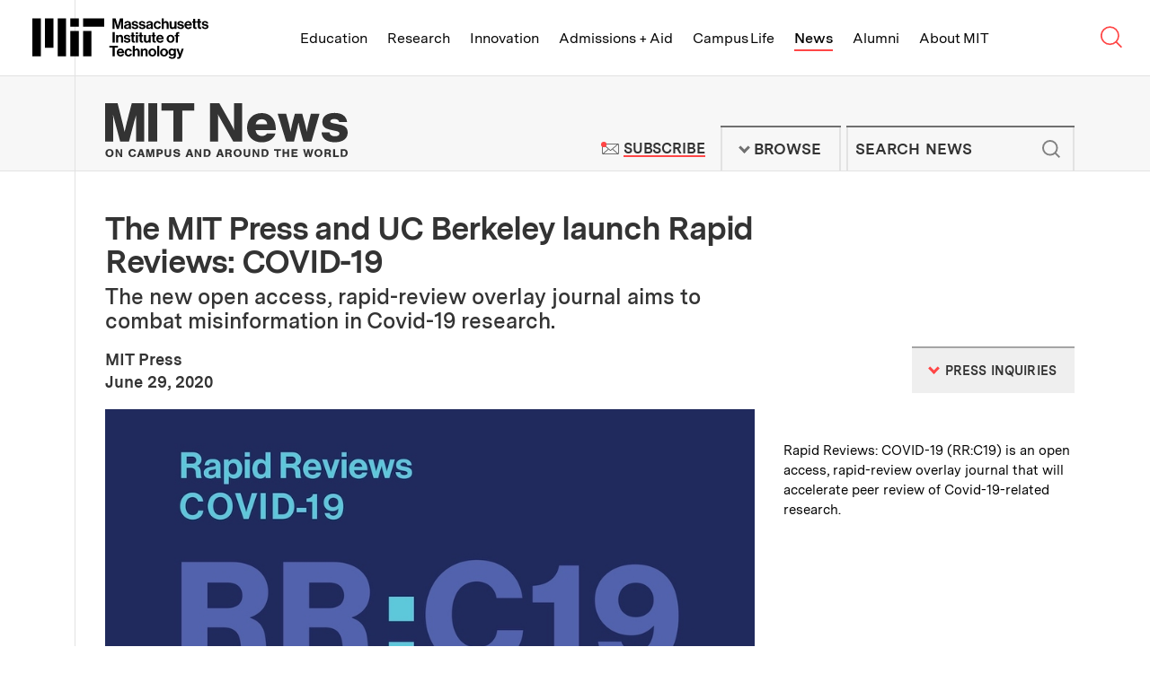

--- FILE ---
content_type: text/html; charset=UTF-8
request_url: https://news.mit.edu/2020/mit-press-and-uc-berkeley-launch-rapid-reviews-covid-19-0629
body_size: 31194
content:
<!DOCTYPE html>
<html lang="en" class="no-js">
  <head>
    <meta charset="utf-8" />
<meta name="viewport" content="width=device-width, initial-scale=1.0" />
<meta name="description" content="The MIT Press has announced the launch of Rapid Reviews: COVID-19 (RR:C19), an open access, rapid-review overlay journal that will accelerate peer review of Covid-19-related research and deliver real-time, verified scientific information." />
<meta name="keywords" content="The MIT Press, Rapid Reviews: Covid-19, RR:C19, open access, peer review, COVID-19, coronavirus research, Coronavirus preprints, Covid-19 preprints, SARS-Cov-2, UC Berkeley, Amy Brand, Stefano Bertozzi, Cal Berkeley" />
<meta name="news_keywords" content="The MIT Press, Rapid Reviews: Covid-19, RR:C19, open access, peer review, COVID-19, coronavirus research, Coronavirus preprints, Covid-19 preprints, SARS-Cov-2, UC Berkeley, Amy Brand, Stefano Bertozzi, Cal Berkeley" />
<meta name="twitter:site" content="@mit" />
<meta property="twitter:site:id" content="15460048" />
<meta name="twitter:card" content="summary_large_image" />
<meta property="twitter:title" content="The MIT Press and UC Berkeley launch Rapid Reviews: COVID-19" />
<meta property="twitter:image" content="https://news.mit.edu/sites/default/files/images/202006/RRC19-logo-mit-press-00.jpg" />
<meta property="fb:page_id" content="126533127390327" />
<meta property="og:title" content="The MIT Press and UC Berkeley launch Rapid Reviews: COVID-19" />
<meta property="og:image" content="https://news.mit.edu/sites/default/files/images/202006/RRC19-logo-mit-press-00.jpg" />
<meta property="og:description" content="The MIT Press has announced the launch of Rapid Reviews: COVID-19 (RR:C19), an open access, rapid-review overlay journal that will accelerate peer review of Covid-19-related research and deliver real-time, verified scientific information." />
<meta property="og:site_name" content="MIT News | Massachusetts Institute of Technology" />
<meta property="og:type" content="article" />
<meta property="og:url" content="https://news.mit.edu/2020/mit-press-and-uc-berkeley-launch-rapid-reviews-covid-19-0629" />
<meta property="og:author" content="MIT Press" />
<link rel="image_src" href="https://news.mit.edu/sites/default/files/images/202006/RRC19-logo-mit-press-00.jpg" />
<link rel="canonical" href="https://news.mit.edu/2020/mit-press-and-uc-berkeley-launch-rapid-reviews-covid-19-0629" />

    <title>The MIT Press and UC Berkeley launch Rapid Reviews: COVID-19 | MIT News | Massachusetts Institute of Technology</title>
    <link rel="icon" href="/themes/mit/assets/img/favicon/favicon.ico" sizes="32x32">
<link rel="icon" href="/themes/mit/assets/img/favicon/favicon.svg" type="image/svg+xml">
<link rel="apple-touch-icon" href="/themes/mit/assets/img/favicon/apple-touch-icon.png">
<link rel="manifest" href="/themes/mit/assets/img/favicon/manifest.webmanifest">    <link rel="stylesheet" media="all" href="/core/modules/views/css/views.module.css?t8xeed" />
<link rel="stylesheet" media="all" href="/modules/contrib/paragraphs/css/paragraphs.unpublished.css?t8xeed" />
<link rel="stylesheet" media="all" href="/themes/mit/assets/css/main.css?t8xeed" />
<link rel="stylesheet" media="print" href="/themes/mit/assets/css/print.css?t8xeed" />

    <script>(function(w,d,s,l,i){w[l]=w[l]||[];w[l].push({'gtm.start':
    new Date().getTime(),event:'gtm.js'});var f=d.getElementsByTagName(s)[0],
    j=d.createElement(s),dl=l!='dataLayer'?'&l='+l:'';j.async=true;j.src=
    'https://www.googletagmanager.com/gtm.js?id='+i+dl;f.parentNode.insertBefore(j,f);
    })(window,document,'script','dataLayer','GTM-KDTCBZD');</script>
    
    
  </head>
  <body class="news-article">
    <noscript><iframe src="https://www.googletagmanager.com/ns.html?id=GTM-KDTCBZD"
    height="0" width="0" style="display:none;visibility:hidden"></iframe></noscript>
    <a href="#main" class="skip-to-content">Skip to content ↓</a>
    
      <div class="dialog-off-canvas-main-canvas" data-off-canvas-main-canvas>
    



<section class="tle-header">    
  <div class="tle-logo">
    <div class="tle-logo-mit">
      <a class="logo-mit" href="http://web.mit.edu">
        <svg class="mit-logo-name" xmlns="http://www.w3.org/2000/svg" width="400" height="92.249" viewBox="0 0 400 92.249">
  <path class="mit-logo-name--color" id="mit_lockup_std-three-line_rgb_black" d="M349.2,160l3.389,12.047c.4,1.544.805,3.087,1.074,4.362.168.738.3,1.443.436,2.114h.067c.134-.671.268-1.376.436-2.114.268-1.275.6-2.819,1.04-4.362L359.028,160h6.946v23.993h-4.53V170.235c0-.973,0-2.181.1-3.221.034-.57.067-1.175.1-1.745h-.067c-.1.57-.235,1.107-.336,1.644-.235.94-.47,2.013-.7,2.92l-4.128,14.161h-4.664l-4.027-14.161c-.268-.906-.47-1.98-.7-2.92-.1-.537-.235-1.074-.336-1.644h-.067c.034.57.067,1.174.1,1.745.034,1.04.1,2.248.1,3.221v13.758H342.35V160Zm30.2,22.081h-.067a4.582,4.582,0,0,1-1.745,1.644,7.24,7.24,0,0,1-3.322.671c-3.557,0-6.007-1.812-6.007-5.268a4.437,4.437,0,0,1,2.013-3.993,11.88,11.88,0,0,1,4.9-1.544c2.886-.4,4.161-.638,4.161-1.946,0-1.275-.94-2.047-2.886-2.047-2.148,0-3.188.738-3.322,2.416h-4.06a5.254,5.254,0,0,1,1.879-3.96,8.256,8.256,0,0,1,5.537-1.711c5.168,0,7.248,2.282,7.248,6.342v8.758c0,1.309.2,2.081.6,2.383v.168h-4.4A4.838,4.838,0,0,1,379.4,182.081Zm-1.007-1.913a3.022,3.022,0,0,0,1.04-2.248v-2.584a11.133,11.133,0,0,1-3.188,1.007c-2.416.537-3.557,1.074-3.557,2.685s1.074,2.181,2.685,2.181A4.375,4.375,0,0,0,378.391,180.168Zm6.946-1.745h4.228c.3,2.013,1.678,2.852,3.758,2.852,2.013,0,3.154-.772,3.154-1.98,0-.805-.57-1.275-1.376-1.577a25.006,25.006,0,0,0-3.154-.7,11.258,11.258,0,0,1-4.195-1.409,4.154,4.154,0,0,1-1.913-3.792,4.8,4.8,0,0,1,2.047-4.161,8.5,8.5,0,0,1,4.966-1.342c4.6,0,7.014,2.181,7.383,5.7h-4.128c-.235-1.879-1.342-2.517-3.322-2.517-1.812,0-2.953.638-2.953,1.913,0,.772.57,1.141,1.477,1.409.872.3,2.047.436,3.255.7a12.029,12.029,0,0,1,4.128,1.409,4.474,4.474,0,0,1,1.946,4.027,4.843,4.843,0,0,1-2.013,4.06,8.875,8.875,0,0,1-5.235,1.477C388.357,184.5,385.606,182.114,385.337,178.423Zm16.308,0h4.228c.3,2.013,1.678,2.852,3.758,2.852,2.013,0,3.154-.772,3.154-1.98,0-.805-.571-1.275-1.376-1.577a25.011,25.011,0,0,0-3.154-.7,11.259,11.259,0,0,1-4.195-1.409,4.154,4.154,0,0,1-1.913-3.792,4.8,4.8,0,0,1,2.047-4.161,8.5,8.5,0,0,1,4.966-1.342c4.6,0,7.013,2.181,7.383,5.7h-4.128c-.235-1.879-1.342-2.517-3.322-2.517-1.812,0-2.953.638-2.953,1.913,0,.772.57,1.141,1.477,1.409.873.3,2.047.436,3.255.7A12.029,12.029,0,0,1,415,174.933a4.474,4.474,0,0,1,1.946,4.027,4.843,4.843,0,0,1-2.013,4.06A8.875,8.875,0,0,1,409.7,184.5C404.666,184.5,401.914,182.114,401.646,178.423Zm27.684,3.658h-.067a4.582,4.582,0,0,1-1.745,1.644,7.24,7.24,0,0,1-3.322.671c-3.557,0-6.007-1.812-6.007-5.268a4.437,4.437,0,0,1,2.013-3.993,11.88,11.88,0,0,1,4.9-1.544c2.886-.4,4.161-.638,4.161-1.946,0-1.275-.94-2.047-2.886-2.047-2.148,0-3.188.738-3.322,2.416h-4.06a5.254,5.254,0,0,1,1.879-3.96,8.256,8.256,0,0,1,5.537-1.711c5.168,0,7.248,2.282,7.248,6.342v8.758c0,1.309.2,2.081.6,2.383v.168h-4.4A4.838,4.838,0,0,1,429.33,182.081Zm-1.007-1.913a3.022,3.022,0,0,0,1.04-2.248v-2.584a11.134,11.134,0,0,1-3.188,1.007c-2.416.537-3.557,1.074-3.557,2.685s1.074,2.181,2.685,2.181A4.375,4.375,0,0,0,428.323,180.168Zm9.564,1.678A9.189,9.189,0,0,1,435.5,175.4a9.466,9.466,0,0,1,2.349-6.477,8.218,8.218,0,0,1,6.242-2.617,8.37,8.37,0,0,1,5.369,1.745,7.372,7.372,0,0,1,2.45,4.564h-4.463a3.1,3.1,0,0,0-3.154-2.651c-2.785,0-4.161,2.047-4.161,5.436,0,3.289,1.275,5.436,4.094,5.436a3.171,3.171,0,0,0,3.456-2.919h4.4a6.8,6.8,0,0,1-2.248,4.631,8.066,8.066,0,0,1-5.5,1.946A8.521,8.521,0,0,1,437.887,181.846Zm20.638-12.819a5.423,5.423,0,0,1,5-2.718,5.606,5.606,0,0,1,4.3,1.812,6.833,6.833,0,0,1,1.644,4.631v11.242H464.9V173.423a2.832,2.832,0,0,0-2.987-3.154c-2.013,0-3.49,1.577-3.49,3.96v9.765H453.86V160h4.564v9.027Zm24.43,12.953h-.1a5.524,5.524,0,0,1-4.933,2.483c-3.859,0-5.973-2.383-5.973-6.208V166.779h4.53v10.7c0,2.013.872,3.121,2.852,3.121,2.148,0,3.456-1.611,3.456-3.893v-9.933h4.564v17.215h-4.4Zm6.074-3.557h4.228c.3,2.013,1.678,2.852,3.758,2.852,2.013,0,3.154-.772,3.154-1.98,0-.805-.571-1.275-1.376-1.577a25.007,25.007,0,0,0-3.154-.7,11.258,11.258,0,0,1-4.195-1.409,4.154,4.154,0,0,1-1.913-3.792,4.8,4.8,0,0,1,2.047-4.161,8.5,8.5,0,0,1,4.966-1.342c4.6,0,7.013,2.181,7.383,5.7H499.8c-.235-1.879-1.342-2.517-3.322-2.517-1.812,0-2.953.638-2.953,1.913,0,.772.57,1.141,1.477,1.409.872.3,2.047.436,3.255.7a12.03,12.03,0,0,1,4.128,1.409,4.475,4.475,0,0,1,1.946,4.027,4.843,4.843,0,0,1-2.013,4.06,8.875,8.875,0,0,1-5.235,1.477C492.048,184.5,489.3,182.114,489.028,178.423Zm18.791,3.423a9.229,9.229,0,0,1-2.316-6.477,9.342,9.342,0,0,1,2.383-6.443,8.131,8.131,0,0,1,6.108-2.617,7.577,7.577,0,0,1,6.309,2.886,11.949,11.949,0,0,1,2.181,7.483H510c.369,2.685,1.779,4.3,4.4,4.3a3.187,3.187,0,0,0,3.322-2.114h4.5a6.656,6.656,0,0,1-2.45,3.96,8.512,8.512,0,0,1-5.336,1.678A8.693,8.693,0,0,1,507.819,181.846Zm2.248-8.322h7.651a3.59,3.59,0,0,0-3.658-3.691C511.645,169.832,510.47,171.242,510.068,173.524Zm15.369-6.745v-5.369H529.9v5.369h2.953v3.188H529.9v8.96c0,1.309.671,1.711,1.711,1.711h.872a2.214,2.214,0,0,0,.47-.034v3.356a5.206,5.206,0,0,1-.738.033c-.5.034-1.208.034-2.114.034a5.442,5.442,0,0,1-3.154-.839,3.747,3.747,0,0,1-1.51-3.289v-9.933h-2.383v-3.188Zm10.6,0v-5.369H540.5v5.369h2.953v3.188H540.5v8.96c0,1.309.671,1.711,1.711,1.711h.873a2.215,2.215,0,0,0,.47-.034v3.356a5.209,5.209,0,0,1-.738.033c-.5.034-1.208.034-2.114.034a5.443,5.443,0,0,1-3.154-.839,3.747,3.747,0,0,1-1.51-3.289v-9.933h-2.383v-3.188Zm8.657,11.644h4.228c.3,2.013,1.678,2.852,3.758,2.852,2.013,0,3.154-.772,3.154-1.98,0-.805-.57-1.275-1.376-1.577a25,25,0,0,0-3.154-.7,11.259,11.259,0,0,1-4.195-1.409,4.154,4.154,0,0,1-1.913-3.792,4.8,4.8,0,0,1,2.047-4.161,8.5,8.5,0,0,1,4.966-1.342c4.6,0,7.014,2.181,7.383,5.7H555.47c-.235-1.879-1.342-2.517-3.322-2.517-1.812,0-2.953.638-2.953,1.913,0,.772.57,1.141,1.476,1.409.873.3,2.047.436,3.255.7a12.03,12.03,0,0,1,4.128,1.409A4.474,4.474,0,0,1,560,178.96a4.843,4.843,0,0,1-2.013,4.06,8.875,8.875,0,0,1-5.235,1.477C547.718,184.5,544.966,182.114,544.7,178.423ZM347.216,191.192v23.993H342.35V191.192Zm7.718,9.128a5.5,5.5,0,0,1,5.1-2.819,5.605,5.605,0,0,1,4.3,1.812,6.832,6.832,0,0,1,1.644,4.631v11.242h-4.564V204.615a2.832,2.832,0,0,0-2.987-3.154c-2.013,0-3.49,1.577-3.49,3.96v9.765H350.37V197.97h4.463v2.349Zm12.584,9.3h4.228c.3,2.013,1.678,2.852,3.758,2.852,2.013,0,3.154-.772,3.154-1.98,0-.805-.57-1.275-1.376-1.577a25.015,25.015,0,0,0-3.154-.7,11.26,11.26,0,0,1-4.195-1.409A4.154,4.154,0,0,1,368.021,203a4.8,4.8,0,0,1,2.047-4.161,8.5,8.5,0,0,1,4.966-1.342c4.6,0,7.014,2.181,7.383,5.7H378.29c-.235-1.879-1.342-2.517-3.322-2.517-1.812,0-2.953.638-2.953,1.913,0,.772.57,1.141,1.477,1.409.873.3,2.047.436,3.255.7a12.028,12.028,0,0,1,4.127,1.409,4.474,4.474,0,0,1,1.946,4.027,4.843,4.843,0,0,1-2.013,4.06,8.875,8.875,0,0,1-5.235,1.477C370.538,215.688,367.787,213.306,367.518,209.615Zm18.188-11.644V192.6h4.463v5.369h2.953v3.188h-2.953v8.96c0,1.309.671,1.711,1.711,1.711h.872a2.217,2.217,0,0,0,.47-.034v3.356a5.2,5.2,0,0,1-.738.034c-.5.034-1.208.034-2.114.034a5.443,5.443,0,0,1-3.154-.839,3.747,3.747,0,0,1-1.51-3.289v-9.933h-2.383V197.97Zm14.127-6.141v4.094h-4.564v-4.094Zm0,6.141v17.215h-4.564V197.97Zm4.128,0V192.6h4.463v5.369h2.953v3.188h-2.953v8.96c0,1.309.671,1.711,1.711,1.711h.873a2.216,2.216,0,0,0,.47-.034v3.356a5.2,5.2,0,0,1-.738.034c-.5.034-1.208.034-2.114.034a5.442,5.442,0,0,1-3.154-.839,3.747,3.747,0,0,1-1.51-3.289v-9.933h-2.383V197.97Zm20.436,15.2h-.1a5.524,5.524,0,0,1-4.933,2.483c-3.859,0-5.973-2.383-5.973-6.208V197.97h4.53v10.7c0,2.013.872,3.121,2.852,3.121,2.148,0,3.456-1.611,3.456-3.893V197.97h4.564v17.215h-4.4Zm8.524-15.2V192.6h4.463v5.369h2.953v3.188h-2.953v8.96c0,1.309.671,1.711,1.711,1.711h.872a2.217,2.217,0,0,0,.47-.034v3.356a5.2,5.2,0,0,1-.738.034c-.5.034-1.208.034-2.114.034a5.443,5.443,0,0,1-3.154-.839,3.747,3.747,0,0,1-1.51-3.289v-9.933h-2.383V197.97Zm10.873,15.067a9.228,9.228,0,0,1-2.316-6.477,9.343,9.343,0,0,1,2.383-6.443,8.131,8.131,0,0,1,6.107-2.618,7.577,7.577,0,0,1,6.309,2.886,11.95,11.95,0,0,1,2.181,7.483H445.974c.369,2.685,1.779,4.3,4.4,4.3a3.186,3.186,0,0,0,3.322-2.114h4.5a6.656,6.656,0,0,1-2.45,3.96,8.512,8.512,0,0,1-5.336,1.678A8.693,8.693,0,0,1,443.793,213.037Zm2.248-8.322h7.651a3.59,3.59,0,0,0-3.658-3.691C447.618,201.024,446.444,202.433,446.041,204.715Zm21.443,8.322a9,9,0,0,1-2.517-6.443,9.133,9.133,0,0,1,2.517-6.477,8.865,8.865,0,0,1,6.477-2.618,9,9,0,0,1,6.51,2.618,9.254,9.254,0,0,1,2.483,6.477,9.113,9.113,0,0,1-2.483,6.443,8.892,8.892,0,0,1-6.51,2.651A8.759,8.759,0,0,1,467.484,213.037Zm10.839-6.443c0-3.389-1.544-5.638-4.362-5.638s-4.362,2.248-4.362,5.638c0,3.356,1.544,5.6,4.362,5.6S478.323,209.95,478.323,206.594Zm7.55-8.624v-1.544a4.716,4.716,0,0,1,2.181-4.362,8.937,8.937,0,0,1,5.47-.839v3.524c-2.148-.1-3.087.134-3.087,1.946v1.275h3.087v3.289h-3.087v13.926h-4.564V201.259h-2.349V197.97ZM354.431,222.383v4.094h-7.215v19.9H342.35v-19.9h-7.215v-4.094Zm-.5,21.846a9.228,9.228,0,0,1-2.316-6.477,9.343,9.343,0,0,1,2.383-6.443,8.131,8.131,0,0,1,6.108-2.618,7.577,7.577,0,0,1,6.309,2.886,11.949,11.949,0,0,1,2.181,7.483H356.109c.369,2.685,1.779,4.3,4.4,4.3a3.186,3.186,0,0,0,3.322-2.114h4.5a6.656,6.656,0,0,1-2.45,3.96,8.512,8.512,0,0,1-5.336,1.678A8.693,8.693,0,0,1,353.928,244.229Zm2.248-8.322h7.651a3.59,3.59,0,0,0-3.658-3.691C357.753,232.215,356.579,233.625,356.176,235.907Zm15.872,8.322a9.189,9.189,0,0,1-2.383-6.443,9.465,9.465,0,0,1,2.349-6.477,8.217,8.217,0,0,1,6.242-2.618,8.37,8.37,0,0,1,5.369,1.745,7.372,7.372,0,0,1,2.45,4.564h-4.463a3.1,3.1,0,0,0-3.154-2.651c-2.785,0-4.161,2.047-4.161,5.436,0,3.289,1.275,5.436,4.094,5.436a3.171,3.171,0,0,0,3.456-2.92h4.4a6.8,6.8,0,0,1-2.248,4.631,8.065,8.065,0,0,1-5.5,1.946A8.521,8.521,0,0,1,372.049,244.229Zm20.638-12.819a5.423,5.423,0,0,1,5-2.718,5.606,5.606,0,0,1,4.3,1.812,6.833,6.833,0,0,1,1.644,4.631v11.242h-4.564V235.806a2.832,2.832,0,0,0-2.987-3.154c-2.013,0-3.49,1.577-3.49,3.96v9.765h-4.564V222.383h4.564v9.027Zm18.121.1a5.5,5.5,0,0,1,5.1-2.819,5.606,5.606,0,0,1,4.3,1.812,6.833,6.833,0,0,1,1.644,4.631v11.242h-4.564V235.806a2.832,2.832,0,0,0-2.987-3.154c-2.013,0-3.49,1.577-3.49,3.96v9.765h-4.564V229.162h4.463v2.349Zm15.336,12.718a8.995,8.995,0,0,1-2.517-6.443,9.133,9.133,0,0,1,2.517-6.477,8.865,8.865,0,0,1,6.477-2.618,9,9,0,0,1,6.51,2.618,9.254,9.254,0,0,1,2.483,6.477,9.113,9.113,0,0,1-2.483,6.443,8.892,8.892,0,0,1-6.51,2.651A8.759,8.759,0,0,1,426.143,244.229Zm10.839-6.443c0-3.389-1.544-5.638-4.362-5.638s-4.362,2.248-4.362,5.638c0,3.356,1.544,5.6,4.362,5.6S436.982,241.142,436.982,237.786Zm11.174-15.4v23.993h-4.564V222.383Zm4.5,21.846a8.995,8.995,0,0,1-2.517-6.443,9.133,9.133,0,0,1,2.517-6.477,8.865,8.865,0,0,1,6.477-2.618,9,9,0,0,1,6.51,2.618,9.254,9.254,0,0,1,2.483,6.477,9.113,9.113,0,0,1-2.483,6.443,8.892,8.892,0,0,1-6.51,2.651A8.759,8.759,0,0,1,452.653,244.229Zm10.839-6.443c0-3.389-1.544-5.638-4.362-5.638s-4.362,2.248-4.362,5.638c0,3.356,1.544,5.6,4.362,5.6S463.492,241.142,463.492,237.786Zm6.074,9.094h4.53c.369,1.074,1.309,1.913,3.456,1.913,2.55,0,3.826-1.175,3.826-3.591v-1.879h-.1a5.467,5.467,0,0,1-4.5,2.013,7.181,7.181,0,0,1-5.2-2.181,8.172,8.172,0,0,1-2.383-6.04,8.954,8.954,0,0,1,2.114-6.141,6.865,6.865,0,0,1,5.336-2.282,5.548,5.548,0,0,1,4.765,2.282h.067v-1.812h4.4v15.906a6.569,6.569,0,0,1-2.047,5.235,9.008,9.008,0,0,1-6.208,1.946C472.854,252.249,470.069,250.236,469.566,246.88Zm11.107-6.577a5.375,5.375,0,0,0,.94-3.289,5.257,5.257,0,0,0-1.007-3.289,3.752,3.752,0,0,0-3.087-1.376c-2.349,0-3.859,1.779-3.859,4.7,0,2.953,1.51,4.631,3.893,4.631A3.775,3.775,0,0,0,480.673,240.3Zm9.933,8.121c1.846,0,2.55-.906,2.55-2.349a6.284,6.284,0,0,0-.268-1.711c-.235-.7-.537-1.644-1.04-2.953l-4.631-12.248h4.8l2.55,7.752c.268.805.5,1.711.738,2.483.1.436.235.839.369,1.275h.067c.1-.436.2-.839.3-1.275a25.347,25.347,0,0,1,.7-2.483l2.416-7.752h4.6l-6.007,17.651a9.269,9.269,0,0,1-2.215,4.027,5.378,5.378,0,0,1-3.859,1.175H489v-3.591Zm-244.229-2.047h19.195V188.792H246.377Zm28.792-67.182h47.987V160H275.169ZM246.377,160h19.195v19.195H246.377Zm-28.792,86.377h19.195V160H217.584Zm-28.792-19.195h19.195V160H188.792ZM160,246.377h19.195V160H160Zm115.169,0h19.195V188.792H275.169Z" transform="translate(-160 -160)"/>
</svg>

<svg class="mit-logo-name--alt-without-name" xmlns="http://www.w3.org/2000/svg" width="200" height="105.882" viewBox="0 0 200 105.882">
  <path class="mit-logo-name--color" id="mit_logo_std_rgb_black" d="M265.882,265.882h23.529V195.294H265.882Zm35.294-82.353H360V160H301.176ZM265.882,160h23.529v23.529H265.882ZM230.588,265.882h23.529V160H230.588Zm-35.294-23.529h23.529V160H195.294ZM160,265.882h23.529V160H160Zm141.176,0h23.529V195.294H301.176Z" transform="translate(-160 -160)"/>
</svg>
<span class="visually-hidden">Massachusetts Institute of Technology</span></a>
    </div>
  </div>
  <nav class="tle-nav" aria-label="Browse MIT top level links">
    <a class="tle-nav--title" href="#tle-nav--menu"><span class="visually-hidden">MIT Top </span><span class="title">Menu</span><span class="arrow">↓</span></a>
    <ul id="tle-nav--menu" class="tle-nav--list">
      <li class="tle-nav--link-item"><a class="tle-nav--link" href="http://web.mit.edu/education">Education</a></li>
      <li class="tle-nav--link-item"><a class="tle-nav--link" href="http://web.mit.edu/research">Research</a></li>
      <li class="tle-nav--link-item"><a class="tle-nav--link" href="http://web.mit.edu/innovation">Innovation</a></li>
      <li class="tle-nav--link-item"><a class="tle-nav--link" href="http://web.mit.edu/admissions-aid">Admissions + Aid</a></li>
      <li class="tle-nav--link-item"><a class="tle-nav--link" href="http://web.mit.edu/campus-life">Campus Life</a></li>
      <li class="tle-nav--link-item active"><a class="tle-nav--link" href="/">News</a></li>
      <li class="tle-nav--link-item"><a class="tle-nav--link" href="http://web.mit.edu/alumni">Alumni</a></li>
      <li class="tle-nav--link-item"><a class="tle-nav--link" href="http://web.mit.edu/about">About MIT</a></li>
      <li class="tle-nav--link-item tle-nav--link-item--more-block">
        <button class="tle-nav--link tle-nav--link--more-button">More <span class="site-nav__arrow">↓</span></button>
        <ul class="tle-nav--more--list"></ul>
      </li>      
    </ul>

    <div class="tle-nav--search-button">
        <a class="tle-nav--search-button--trigger" href="http://web.mit.edu/search/">
          <svg class="tle-nav--search-button--icon--open" width="0" viewBox="0 0 23 22">
            <g stroke="currentColor" stroke-width="1.5" fill="none">
            <circle cx="9.20757329" cy="8.99160695" r="8.50646589"></circle>
            <path d="M14.8522097,14.6362434 L20.7140392,20.4980728"></path>
            </g>
          </svg><svg class="tle-nav--search-button--icon--close" xmlns="http://www.w3.org/2000/svg" width="0" viewBox="0 0 18 18">
            <path fill="none" stroke="currentColor" stroke-width="1.5" d="M1 1L17 17M1 17L17 1"></path>
          </svg><span class="visually-hidden">Search MIT</span>
        </a>
    </div>    
  </nav>
</section> 
<section class="tle-search--wrapper">
  <div class="tle-search">
    <form method="GET" action="https://web.mit.edu/search/" id="tle-search-form" class="tle-search-form">
      <label for="tle-search-form-input" class="tle-search-form--label">Search websites, locations, and people</label>
      <div class="tle-search-form--input-wrapper">
        <svg width="30" viewBox="0 0 23 22" version="1.1" xmlns="http://www.w3.org/2000/svg" xmlns:xlink="http://www.w3.org/1999/xlink" stroke="currentColor" stroke-width="1.5" class="tle-search-form--search-icon"><g stroke="currentColor" stroke-width="1.5" fill="none"><circle cx="9.20757329" cy="8.99160695" r="8.50646589"></circle> <path d="M14.8522097,14.6362434 L20.7140392,20.4980728" id="Line-4"></path></g></svg> 
        <input type="query" id="tle-search-form--input" autocomplete="off" name="q" aria-label="search MIT" placeholder="What are you looking for?" class="tle-search-form--input">
        <button type="reset" for="tle-search-form" aria-label="reset" class="tle-search-form--button-reset">
          <svg xmlns="http://www.w3.org/2000/svg" width="26" height="26" viewBox="0 0 26 26" class="tle-search-form--button-reset--icon">
            <circle fill="red" cx="13" cy="13" r="13"></circle> 
            <path d="M9.9 9.9l6.5 6.5M16.4 9.9l-6.5 6.5" stroke="currentColor"></path>
          </svg>
        </button>
      </div>
    </form>
    <div class="tle-search--suggested-results--wrapper">
      <div class="tle-search--suggested-results">
        <div class="tle-search--suggested-results--top-links--placeholder"></div>
        <div class="tle-search--suggested-results--locations--placeholder"></div>
        <div class="tle-search--suggested-results--directory--placeholder"></div>
        <button type="submit" form="tle-search-form" class="tle-search--suggested-results--button-see-more">
          <span class="tle-search--suggested-results--button-see-more--text">See More Results</span>
        </button>
      </div>
      <p class="tle-search--suggested-results--feedback"><a href="http://web.mit.edu/feedback" class="tle-search--suggested-results--feedback--link">Suggestions or feedback?</a></p>
    </div>    
  </div>
</section>

<header class="site-header">   
  <div class="site-header--inner">
    <div class="site-logo">
      <div class="site-logo--mit-news">
                                        <h2 class="site-logo--mit-news--heading">
          <a class="logo--mit-news" href="/"><svg xmlns="http://www.w3.org/2000/svg" width="0" viewBox="0 0 350.922 78.577" class="logo">
  <g class="tagline" transform="translate(0.487 66.798)">
    <g>
      <path d="M12.132,61.991a5.519,5.519,0,0,1-5.866,5.753A5.554,5.554,0,0,1,.4,61.854a5.809,5.809,0,0,1,1.816-4.383,6.04,6.04,0,0,1,4.05-1.37C9.9,55.965,12.132,58.43,12.132,61.991Zm-8.939-.137c0,2.328,1.117,3.7,3.073,3.7s3.073-1.37,3.073-3.7-1.117-3.835-3.073-3.835C4.45,58.156,3.193,59.526,3.193,61.854Z" transform="translate(-0.4 -55.965)" fill="#333"/>
      <path d="M17.884,67.531l-3.352-5.753-1.257-2.191v7.944H10.9V56.3h2.793l3.212,5.616c.419.822.7,1.37,1.257,2.328V56.3h2.374V67.531Z" transform="translate(3.765 -55.889)" fill="#333"/>
      <path d="M32.441,59.972a2.177,2.177,0,0,0-2.374-1.644c-1.955,0-3.073,1.37-3.073,3.7s1.117,3.7,2.933,3.7a2.319,2.319,0,0,0,2.514-2.055h2.793c-.279,2.6-2.374,4.109-5.308,4.109-3.492,0-5.727-2.328-5.727-5.89S26.435,56,29.927,56c2.793,0,4.749,1.507,5.168,3.835H32.441Z" transform="translate(9.042 -56)" fill="#333"/>
      <path d="M36.731,65.2l-.7,2.328H33.1L37.29,56.3h3.352l3.771,11.231H41.341l-.7-2.328Zm2.1-6.438-1.4,4.383h2.654Z" transform="translate(12.572 -55.889)" fill="#333"/>
      <path d="M47.209,67.531,45.533,61.5a6.062,6.062,0,0,1-.279-1.1,3.476,3.476,0,0,0-.279-.685v7.807H42.6V56.3h3.771l1.536,5.89a17.317,17.317,0,0,1,.559,2.6c0-.274.14-.274.14-.411l.14-.685a4.758,4.758,0,0,0,.14-.822,2.356,2.356,0,0,0,.14-.685l1.536-5.89h3.771V67.531H51.958V59.724a2.958,2.958,0,0,1-.419,1.233,1.343,1.343,0,0,0-.14.548l-1.676,6.027H47.209Z" transform="translate(16.341 -55.889)" fill="#333"/>
      <path d="M56.054,67.531H53.4V56.3h4.609a4.736,4.736,0,0,1,3.212.822A3.7,3.7,0,0,1,62.479,60a3.373,3.373,0,0,1-.978,2.6,4.044,4.044,0,0,1-2.933,1.1H56.054Zm2.1-6.027a1.515,1.515,0,1,0,0-3.013h-2.1v3.15h2.1Z" transform="translate(20.626 -55.889)" fill="#333"/>
      <path d="M71.2,56.2v7.67a3.174,3.174,0,0,1-1.257,2.876,5.531,5.531,0,0,1-3.492.959,5.8,5.8,0,0,1-3.492-.959A3.334,3.334,0,0,1,61.7,63.87V56.2h2.654v7.4c0,.822.14,1.1.419,1.37a3.034,3.034,0,0,0,1.676.548,1.759,1.759,0,0,0,1.536-.548c.419-.274.419-.685.419-1.37V56.2Z" transform="translate(23.918 -55.926)" fill="#333"/>
      <path d="M77.684,59.8v-.137c0-.959-.838-1.507-2.1-1.507s-1.955.411-1.955,1.1c0,.411.419.822,1.117.959l2.374.548a5.282,5.282,0,0,1,2.654,1.1,2.861,2.861,0,0,1,.838,2.191c0,2.328-1.816,3.7-4.889,3.7-3.212,0-5.028-1.507-5.028-3.972h2.654c0,1.233.838,1.918,2.374,1.918,1.4,0,2.235-.411,2.235-1.233,0-.548-.419-.959-1.257-1.1l-2.374-.548a4.257,4.257,0,0,1-2.514-1.1,2.738,2.738,0,0,1-.978-2.191c0-2.191,1.816-3.424,4.749-3.424a4.661,4.661,0,0,1,4.05,1.644,4.541,4.541,0,0,1,.7,2.191H77.684Z" transform="translate(27.489 -55.963)" fill="#333"/>
      <path d="M86.931,65.2l-.7,2.328H83.3L87.49,56.3h3.352l3.771,11.231H91.541l-.7-2.328Zm2.1-6.438-1.4,4.383h2.654Z" transform="translate(32.487 -55.889)" fill="#333"/>
      <path d="M99.784,67.531l-3.352-5.753-1.257-2.191v7.944H92.8V56.3h2.793l3.212,5.616c.419.822.7,1.37,1.257,2.328V56.3h2.374V67.531Z" transform="translate(36.256 -55.889)" fill="#333"/>
      <path d="M102.1,56.2h4.05c2.374,0,3.631.411,4.749,1.507a5.554,5.554,0,0,1,1.4,3.972,6.348,6.348,0,0,1-1.536,4.246c-.978,1.1-2.374,1.507-4.469,1.507h-4.05V56.2Zm4.469,9.177c1.257,0,1.955-.274,2.374-1.1a5.132,5.132,0,0,0,0-4.657,2.161,2.161,0,0,0-2.235-1.1h-1.955v6.985h1.816Z" transform="translate(39.946 -55.926)" fill="#333"/>
      <path d="M118.631,65.2l-.7,2.328H115L119.19,56.3h3.352l3.771,11.231h-3.073l-.7-2.328Zm2.1-6.438-1.4,4.383h2.654Z" transform="translate(45.063 -55.889)" fill="#333"/>
      <path d="M127.154,67.531H124.5V56.3h5.168a4.621,4.621,0,0,1,3.073.685,2.9,2.9,0,0,1,1.117,2.328,2.8,2.8,0,0,1-1.955,2.739c1.117.411,1.536.959,1.676,2.465l.14,1.644a2.721,2.721,0,0,0,.419,1.507h-2.654a1.058,1.058,0,0,1-.419-.959l-.14-1.507c-.14-1.37-.7-2.055-2.1-2.055h-1.816v4.383Zm2.654-6.574c.978,0,1.536-.411,1.536-1.233s-.559-1.233-1.536-1.233h-2.654v2.6h2.654Z" transform="translate(48.832 -55.889)" fill="#333"/>
      <path d="M144.832,61.991a5.867,5.867,0,0,1-11.732-.137,5.809,5.809,0,0,1,1.816-4.383,6.04,6.04,0,0,1,4.05-1.37C142.458,55.965,144.832,58.43,144.832,61.991Zm-8.939-.137c0,2.328,1.117,3.7,3.073,3.7s3.073-1.37,3.073-3.7-1.117-3.835-3.073-3.835C137.011,58.156,135.893,59.526,135.893,61.854Z" transform="translate(52.244 -55.965)" fill="#333"/>
      <path d="M153.1,56.2v7.67a3.174,3.174,0,0,1-1.257,2.876,5.531,5.531,0,0,1-3.492.959,5.8,5.8,0,0,1-3.492-.959A3.333,3.333,0,0,1,143.6,63.87V56.2h2.654v7.4c0,.822.14,1.1.419,1.37a3.034,3.034,0,0,0,1.676.548,1.759,1.759,0,0,0,1.536-.548c.419-.274.419-.685.419-1.37V56.2Z" transform="translate(56.409 -55.926)" fill="#333"/>
      <path d="M159.784,67.531l-3.352-5.753-1.257-2.191v7.944H152.8V56.3h2.793l3.212,5.616c.419.822.7,1.37,1.257,2.328V56.3h2.374V67.531Z" transform="translate(60.059 -55.889)" fill="#333"/>
      <path d="M162.1,56.2h4.05c2.374,0,3.631.411,4.749,1.507a5.553,5.553,0,0,1,1.4,3.972,6.348,6.348,0,0,1-1.536,4.246c-.978,1.1-2.374,1.507-4.469,1.507h-4.05V56.2Zm4.469,9.177c1.257,0,1.955-.274,2.374-1.1a5.132,5.132,0,0,0,0-4.657,2.161,2.161,0,0,0-2.235-1.1h-1.955v6.985h1.816Z" transform="translate(63.748 -55.926)" fill="#333"/>
      <path d="M181.385,67.531h-2.654v-9.04H175.1V56.3h9.777v2.191h-3.631v9.04Z" transform="translate(68.906 -55.889)" fill="#333"/>
      <path d="M186.454,62.6v4.931H183.8V56.3h2.654v4.246h4.33V56.3h2.654V67.531h-2.654V62.6Z" transform="translate(72.357 -55.889)" fill="#333"/>
      <path d="M201.9,58.355h-6.146v2.191h5.308V62.6h-5.308V65.34h6.285v2.191H193.1V56.3h8.8Z" transform="translate(76.046 -55.889)" fill="#333"/>
      <path d="M208.312,67.531,205.1,56.3h2.654l1.257,5.068c.279.959.419,1.507.7,2.739a11.82,11.82,0,0,1,.559-2.739l1.117-5.068H213.9l1.117,5.068a23.766,23.766,0,0,1,.559,2.739c.14-.548.279-1.37.559-2.739l1.257-5.068h2.654l-3.352,11.231h-2.514l-1.117-4.657A19.263,19.263,0,0,1,212.5,60c-.279,1.233-.419,1.918-.559,2.876l-1.117,4.657Z" transform="translate(80.807 -55.889)" fill="#333"/>
      <path d="M228.532,61.991a5.867,5.867,0,0,1-11.732-.137,5.809,5.809,0,0,1,1.816-4.383,6.04,6.04,0,0,1,4.05-1.37C226.3,55.965,228.532,58.43,228.532,61.991Zm-8.939-.137c0,2.328,1.117,3.7,3.073,3.7s3.073-1.37,3.073-3.7-1.117-3.835-3.073-3.835C220.85,58.156,219.593,59.526,219.593,61.854Z" transform="translate(85.449 -55.965)" fill="#333"/>
      <path d="M229.954,67.531H227.3V56.3h5.168a4.621,4.621,0,0,1,3.073.685,2.9,2.9,0,0,1,1.117,2.328,2.8,2.8,0,0,1-1.955,2.739c1.117.411,1.536.959,1.676,2.465l.14,1.644a2.721,2.721,0,0,0,.419,1.507h-2.654a1.058,1.058,0,0,1-.419-.959l-.14-1.507c-.14-1.37-.7-2.055-2.1-2.055h-1.816v4.383Zm2.514-6.574c.978,0,1.536-.411,1.536-1.233s-.559-1.233-1.536-1.233h-2.654v2.6h2.654Z" transform="translate(89.614 -55.889)" fill="#333"/>
      <path d="M238.954,65.34h5.726v2.191H236.3V56.3h2.654Z" transform="translate(93.184 -55.889)" fill="#333"/>
      <path d="M244,56.2h4.05c2.374,0,3.631.411,4.749,1.507a5.553,5.553,0,0,1,1.4,3.972,6.348,6.348,0,0,1-1.536,4.246c-.978,1.1-2.374,1.507-4.469,1.507H244Zm4.47,9.177c1.257,0,1.955-.274,2.374-1.1a5.132,5.132,0,0,0,0-4.657,2.161,2.161,0,0,0-2.235-1.1h-1.955v6.985h1.816Z" transform="translate(96.239 -55.926)" fill="#333"/>
    </g>
  </g>
  <g class="mit-news">
    <path d="M21.773,55.944,13.867,26.123c-.608-2.5-1.095-4.294-1.46-5.487-.487-1.789-.487-2.147-.973-3.7.122,2.028.122,3.459.122,4.413l.122,5.368V55.944H0V0H18l7.3,29.344c1.095,4.413,2.068,8.946,2.8,12.644q.365-1.61.365-1.789l.973-3.578c.122-.954.487-2.266.851-3.817.487-1.789.851-3.578.851-3.7L38.559,0H56.439V55.944H44.762V26.719l.122-5.368c0-1.074,0-2.386.122-4.413-.973,3.34-1.581,5.606-1.825,6.322-.487,1.551-.73,2.624-.851,2.743l-7.785,29.94Z" fill="#333"/>
    <path d="M64.294,55.944H51.4V0H64.294Z" transform="translate(11.121)" fill="#333"/>
    <path d="M97.166,55.944H84.272V10.735H67V0h47.438V10.735H97.166Z" transform="translate(14.497)" fill="#333"/>
    <path d="M158.372,55.944,142.194,27.316l-5.96-10.855c.122,2.982.122,5.01.122,6.68.122,2.982.122,6.322.122,9.781V55.944H124.8V0h13.38l15.691,27.912c2.189,4.175,3.649,7.157,5.839,11.332-.122-2.266-.122-3.817-.122-5.487l-.122-4.175V0h11.677V55.944Z" transform="translate(27.003)" fill="#333"/>
    <path d="M181.085,36.911c.73,5.487,4.136,8.588,9.366,8.588,3.284,0,5.6-1.074,7.177-3.578h12.285C207.6,49.793,199.939,54.8,190.086,54.8c-12.772,0-21.286-8.588-21.286-21.352,0-12.644,8.636-21.352,21.165-21.352,8.758,0,15.326,4.294,18.367,11.928,1.46,3.578,2.068,7.276,2.068,12.883Zm16.908-8.469c-.487-4.771-3.284-7.4-8.028-7.4s-7.785,2.624-8.758,7.4Z" transform="translate(36.523 2.333)" fill="#333"/>
    <path d="M217.485,53.456,205.2,12.9h12.285l3.527,13.24c.973,3.578,2.189,9.781,2.8,13.121,1.216-6.083,2.189-10.735,2.8-13.121l3.527-13.24h10.582l3.649,13.24c1.581,6.2,2.311,9.781,2.919,13.121.73-4.175,1.46-7.873,2.676-13.121l3.284-13.24h12.529L254.1,53.456H242.421l-4.014-14.195c-1.216-4.891-1.946-8.35-3.041-13.6-1.216,5.606-2.189,10.02-3.041,13.6l-3.406,14.195Z" transform="translate(44.398 2.487)" fill="#333"/>
    <path d="M282.944,25.379c-.487-2.982-3.041-4.652-7.055-4.652-3.527,0-5.839,1.312-5.839,3.34,0,1.551,1.216,2.266,5.109,3.1l7.663,1.551c5.109.954,7.663,2.147,9.366,3.936,1.946,1.789,3.041,4.891,3.041,8.111,0,8.588-7.055,13.956-18.61,13.956-11.434,0-18.61-5.248-19.219-14.314h11.434c.73,3.817,3.284,5.606,8.15,5.606,3.892,0,6.325-1.551,6.325-3.936,0-1.909-1.338-2.982-4.622-3.7l-7.541-1.67c-9.123-1.909-12.529-5.248-12.529-11.69,0-8.111,6.568-13.121,17.637-13.121,10.582,0,17.029,4.652,18.124,13.24H282.944Z" transform="translate(55.693 2.295)" fill="#333"/>
  </g>
</svg><span class="visually-hidden">MIT News | Massachusetts Institute of Technology - On Campus and Around the world</span></a>
        </h2>
        <div class="site-header--subscribe">
          <svg class="icon--mail--subscribe" xmlns="http://www.w3.org/2000/svg" width="19.403" height="13.778" viewBox="0 0 19.403 13.778">
  <g id="Group_2076" data-name="Group 2076" transform="translate(-952 -199)">
    <g id="Page-1" transform="translate(949 193)">
      <g id="icon-6-mail-envelope-closed" transform="translate(4 8)">
        <path id="mail-envelope-closed" d="M4.968,8.938a.74.74,0,0,0-.232.54V18.3a.741.741,0,0,0,.23.541h0l5.7-4.953L4.968,8.938Zm16.469,0a.741.741,0,0,1,.23.541V18.3a.74.74,0,0,1-.232.54l-5.694-4.951,5.7-4.953Zm-6.246,5.431,5.372,4.674H5.84l5.372-4.674L13.2,16.1l1.989-1.729ZM5.475,8A1.472,1.472,0,0,0,4,9.468V18.31a1.468,1.468,0,0,0,1.475,1.468H20.928A1.472,1.472,0,0,0,22.4,18.31V9.468A1.468,1.468,0,0,0,20.928,8ZM13.2,15.14l7.361-6.4H5.84l7.361,6.4Z" transform="translate(-4 -8)" fill="#464646" fill-rule="evenodd"/>
      </g>
    </g>
    <circle id="Ellipse_1111" data-name="Ellipse 1111" cx="3" cy="3" r="3" transform="translate(952 199)" fill="#FF4646"/>
  </g>
</svg>
          <a class="site-header--subscribe--link" href="http://web.mit.edu/mit-daily-weekly/" target="_blank">Subscribe<span class="visually-hidden"> to MIT News newsletter</span></a></a>
        </div>
        <nav class="site-nav" aria-label="Browse news topics">
          <a class="site-nav--browse" href="#site-nav--browse"><i class="arrow down"></i><span class="title">Browse</span></a>
        </nav>
      </div>
    </div>
  </div>
</header>
<div class="site--browse--search">
  <div class="site--browse--search--inner">
    <div class="site--search">
      <form action="/search" method="get" id="search-form" class="site-nav--search-form" accept-charset="UTF-8">
        <label for="keyword" class="visually-hidden">Enter keywords to search for news articles:</label>
        <input type="text" id="keyword" name="keyword" class="site-nav--search-form--keyword" placeholder="Search News">
                <button id="submit-search" class="site-nav--search-form--submit-button">Submit</button> 
      </form>
    </div>

              <a name="site-nav--browse"></a>
      <div class="views-element-container"><div class="js-view-dom-id-042e3a97624abebd7c392411b89518616b41502b3aed28d380351f1a2cd227aa">
  
  
  

  
  
  

      <div><div class="site-browse">
  <div class="site-browse--inner">
    <div class="site-browse--recommended--head">
      <h2 class="site-browse--recommended--head--title">Browse By</h2>
    </div>  
    <div class="site-browse--recommended-section site-browse--recommended-section--topics">
      
<div>
  <div class="browse--recommended-head">    <h3 class="browse--recommended-head--title">Topics</h3>
    <span class="browse--recommended-head--title--view-all"><a href="/topics" class="browse--recommended-title--view-all--link">View All</a> →</span>
  </div>  <div class="browse--recommended--descr">
    <div class="browse--recommended--descr--title">Explore:</div>
    <ul class="browse--recommended-descr--list">
          <li class="browse--recommended-descr--list--item"><a href="/topic/machine-learning" hreflang="en">Machine learning</a></li>
          <li class="browse--recommended-descr--list--item"><a href="/topic/sustainability" hreflang="en">Sustainability</a></li>
          <li class="browse--recommended-descr--list--item"><a href="/topic/startups" hreflang="en">Startups</a></li>
          <li class="browse--recommended-descr--list--item"><a href="/topic/black-holes" hreflang="en">Black holes</a></li>
          <li class="browse--recommended-descr--list--item"><a href="/topic/classes-and-programs" hreflang="en">Classes and programs</a></li>
        </ul>
  </div>
</div>
    </div>
    <div class="site-browse--recommended-section site-browse--recommended-section--departments">
      
<div>
  <div class="browse--recommended-head">    <h3 class="browse--recommended-head--title">Departments</h3>
    <span class="browse--recommended-head--title--view-all"><a href="/departments" class="browse--recommended-title--view-all--link">View All</a> →</span>
  </div>  <div class="browse--recommended--descr">
    <div class="browse--recommended--descr--title">Explore:</div>
    <ul class="browse--recommended-descr--list">
          <li class="browse--recommended-descr--list--item"><a href="/department/aeronautics-and-astronautics" hreflang="en">Aeronautics and Astronautics</a></li>
          <li class="browse--recommended-descr--list--item"><a href="/department/brain-and-cognitive-sciences" hreflang="en">Brain and Cognitive Sciences</a></li>
          <li class="browse--recommended-descr--list--item"><a href="/department/architecture" hreflang="en">Architecture</a></li>
          <li class="browse--recommended-descr--list--item"><a href="/department/political-science" hreflang="en">Political Science</a></li>
          <li class="browse--recommended-descr--list--item"><a href="/department/mechanical-engineering" hreflang="en">Mechanical Engineering</a></li>
        </ul>
  </div>
</div>
    </div>
    <div class="site-browse--recommended-section site-browse--recommended-section--clp">
      
<div>
  <div class="browse--recommended-head">    <h3 class="browse--recommended-head--title">Centers, Labs, & Programs</h3>
    <span class="browse--recommended-head--title--view-all"><a href="/centers-labs-programs" class="browse--recommended-title--view-all--link">View All</a> →</span>
  </div>  <div class="browse--recommended--descr">
    <div class="browse--recommended--descr--title">Explore:</div>
    <ul class="browse--recommended-descr--list">
          <li class="browse--recommended-descr--list--item"><a href="/clp/abdul-latif-jameel-poverty-action-lab-j-pal" hreflang="en">Abdul Latif Jameel Poverty Action Lab (J-PAL)</a></li>
          <li class="browse--recommended-descr--list--item"><a href="/clp/picower-institute" hreflang="en">Picower Institute for Learning and Memory</a></li>
          <li class="browse--recommended-descr--list--item"><a href="/clp/media-lab" hreflang="en">Media Lab</a></li>
          <li class="browse--recommended-descr--list--item"><a href="/clp/lincoln-laboratory" hreflang="en">Lincoln Laboratory</a></li>
        </ul>
  </div>
</div>
    </div>
    <div class="site-browse--recommended-section site-browse--recommended-section--schools">
      
<div>
  <div class="browse--recommended-head">    <h3 class="browse--recommended-head--title">Schools</h3>
  </div>  <div class="browse--recommended--descr">
    <ul class="browse--recommended-descr--list">
          <li class="browse--recommended-descr--list--item"><a href="/school/architecture-and-planning" hreflang="en">School of Architecture + Planning</a></li>
          <li class="browse--recommended-descr--list--item"><a href="/school/engineering" hreflang="en">School of Engineering</a></li>
          <li class="browse--recommended-descr--list--item"><a href="/school/humanities-arts-and-social-sciences" hreflang="en">School of Humanities, Arts, and Social Sciences</a></li>
          <li class="browse--recommended-descr--list--item"><a href="/school/management" hreflang="en">Sloan School of Management</a></li>
          <li class="browse--recommended-descr--list--item"><a href="/school/science" hreflang="en">School of Science</a></li>
          <li class="browse--recommended-descr--list--item"><a href="/school/mit-schwarzman-college-computing" hreflang="en">MIT Schwarzman College of Computing</a></li>
        </ul>
  </div>
</div>
    </div>  
    <div class="site-browse--view-itm-section">
      <span class="site-browse--view-itm"><a class="site-browse--view-itm--link" href="/in-the-media">View all news coverage of MIT in the media</a> →</span>
    </div>   
    <div class="site-browse--view-podcasts-section">
      <span class="site-browse--view-podcasts"><a class="site-browse--view-podcasts--link" href="/podcasts">Listen to audio content from MIT News</a> →</span>
    </div>             
    <div class="site-browse--subscribe-section">
      <span class="site-browse--subscribe"><a class="site-browse--subscribe--link" href="http://web.mit.edu/subscribe/">Subscribe to MIT newsletter</a> →</span>
    </div>     
    <div class="site-browse--close--container">
      <a href="#" class="site-browse--close--button-link"><span class="site-browse--close--button-icon"><svg class="icon--button--close" xmlns="http://www.w3.org/2000/svg" width="22" height="22" viewBox="0 0 22 22">
  <g transform="translate(-32 -33)">
    <path id="Path_2543" data-name="Path 2543" d="M43,33A11,11,0,1,0,54,44,11,11,0,0,0,43,33Zm5.318,14.708a.386.386,0,0,1,.113.275.378.378,0,0,1-.113.275l-1.061,1.066a.382.382,0,0,1-.275.113.4.4,0,0,1-.275-.113L43,45.611l-3.7,3.717a.375.375,0,0,1-.275.113.4.4,0,0,1-.275-.113l-1.061-1.066a.386.386,0,0,1-.113-.275.378.378,0,0,1,.113-.275L41.4,43.98,37.677,40.3a.394.394,0,0,1,0-.555l1.061-1.066a.391.391,0,0,1,.55,0L43,42.345l3.717-3.668a.391.391,0,0,1,.55,0l1.061,1.066a.394.394,0,0,1,0,.555L44.606,43.98Z" fill="currentColor"/>
  </g>
</svg>
</span> Close</a>
    </div>             
  </div>
</div>


</div>

    

  
  

  
  
</div>
</div>

      </div>
</div>
<main class="site-main" id="main" aria-live="polite">

    <div class="page--section">
    <div class="page--section--inner">
              <div id="block-mit-breadcrumbs">
  <div class="block-inner">
    
        
            <h4 class="breadcrumb--title visually-hidden">Breadcrumb</h4>
  <ol class="breadcrumb--list">
      <li class="breadcrumb--list-item">
              <a class="breadcrumb--link" href="/">MIT News</a>
          </li>
      <li class="breadcrumb--list-item">
              The MIT Press and UC Berkeley launch Rapid Reviews: COVID-19
          </li>
    </ol>

      </div>
</div>
<div data-drupal-messages-fallback class="hidden"></div>

  
            <div id="block-mit-page-title">
  <div class="block-inner">
    
        
          
  <h1><span itemprop="name headline">The MIT Press and UC Berkeley launch Rapid Reviews: COVID-19</span> </span>
</h1>


      </div>
</div>
<div id="block-mit-content">
  <div class="block-inner">
    
        
          <article>

  
    

  
  <div>
    
<div  itemprop="description" class="news-article--dek">
        <span>The new open access, rapid-review overlay journal aims to combat misinformation in Covid-19 research.</span> 
  </div>

<div  class="news-article--indicators">
      
  </div>

<div  itemprop="author" class="news-article--authored-by">
        <span class="news-article--source">MIT Press</span>
  
  </div>

<div  itemprop="datePublished" class="news-article--publication-date">
      

      <div class="visually-hidden">              <span class="label">Publication Date</span><span class="visually-hidden">:</span>
        
    </div>          <time datetime="2020-06-29T19:35:01Z">June 29, 2020</time>
      
  </div>

<div  data-nosnippet="true" class="news-article--press-inquiries">
  <div class="news-article--press-inquiries--header"><a href="#press-inquiries" aria-expanded="false" aria-controls="press-inquiries" class="news-article--press-inquiries--title--link"><span class="arrow down"></span><svg class="icon--info" xmlns="http://www.w3.org/2000/svg" width="20" height="20" viewBox="0 0 20 20">
  <path id="iconfinder_icon-information_2867914" d="M12,22A10,10,0,1,1,22,12,10,10,0,0,1,12,22Zm0-2a8,8,0,1,0-8-8A8,8,0,0,0,12,20Zm0-9a1,1,0,0,1,1,1v4a1,1,0,0,1-2,0V12A1,1,0,0,1,12,11Zm0-4a1,1,0,1,1-1,1A1,1,0,0,1,12,7Z" transform="translate(-2 -2)" fill="currentColor"/>
</svg>
<span class="link-text">Press Inquiries</span></a></div>
    <div id="press-inquiries" class="news-article--press-inquiries--descr">
    

  <div class="news-article--press-inquiries--press-contacts">          <h3 >        <span class="label">Press Contact</span><span class="visually-hidden">:</span>
      </h3>  
              <div class="press-contact">
  
    
  
<div  class="news-article--press-inquiries--press-contact--name">
      
            Kate        

            Silverman Wilson        

  </div>

<div  class="news-article--press-inquiries--press-contact--email">
      
      <span class="label">      Email:
    </span>          <a href="mailto:kswilson@MIT.EDU">kswilson@MIT.EDU</a>      
  </div>

<div  class="news-article--press-inquiries--press-contact--phone">
      
      <span class="label">      Phone:
    </span>          (617) 258-0564      
  </div>

<div  class="news-article--press-inquiries--press-contact--org">
      
            MIT Press        

  </div>

</div>
      </div>
    <div class="news-article--press-inquiries--descr--close--container">
      <a href="#" class="news-article--press-inquiries--descr--close--button-link"><span class="news-article--press-inquiries--descr--close--button-icon"><svg class="icon--button--close" xmlns="http://www.w3.org/2000/svg" width="22" height="22" viewBox="0 0 22 22">
  <g transform="translate(-32 -33)">
    <path id="Path_2543" data-name="Path 2543" d="M43,33A11,11,0,1,0,54,44,11,11,0,0,0,43,33Zm5.318,14.708a.386.386,0,0,1,.113.275.378.378,0,0,1-.113.275l-1.061,1.066a.382.382,0,0,1-.275.113.4.4,0,0,1-.275-.113L43,45.611l-3.7,3.717a.375.375,0,0,1-.275.113.4.4,0,0,1-.275-.113l-1.061-1.066a.386.386,0,0,1-.113-.275.378.378,0,0,1,.113-.275L41.4,43.98,37.677,40.3a.394.394,0,0,1,0-.555l1.061-1.066a.391.391,0,0,1,.55,0L43,42.345l3.717-3.668a.391.391,0,0,1,.55,0l1.061,1.066a.394.394,0,0,1,0,.555L44.606,43.98Z" fill="currentColor"/>
  </g>
</svg>
</span> Close</a>
    </div>    
  </div>
</div>



<div class="news-article--full-width-wrapper">
  <div class="news-article--full-width-wrapper-inner">
        <div class="news-article--images-gallery--wrapper">
          <div class="news-article--images-gallery">
                  
  <div class="news-article--image-item">
    
      <div class="news-article--media--image--file">
                  

              <img loading="lazy" src="/themes/mit/src/img/placeholder/placeholder--news-article--image-gallery.jpg" width="900" height="600" alt="Rapid Reviews: COVID-19 (RR:C19) is an open access, rapid-review overlay journal that will accelerate peer review of Covid-19-related research." class="ondemand" data-src="/sites/default/files/styles/news_article__image_gallery/public/images/202006/RRC19-logo-mit-press-00_0.jpg?itok=DpplAFSM" />


        

              </div>

      <div class="news-article--media--image--descr--wrapper">
        <div class="news-article--media--image--descr">
          <div class="news-article--media--image--caption">
            

      <div class="visually-hidden">              <span class="label">Caption</span><span class="visually-hidden">:</span>
        
    </div>          Rapid Reviews: COVID-19 (RR:C19) is an open access, rapid-review overlay journal that will accelerate peer review of Covid-19-related research.      
          </div>
          <div class="news-article--media--image--credits">
            
          </div>          
        </div>
      </div>
            </div>

              </div>
      <div class="news-article--images-gallery--nav">
        <p class="news-article--images-gallery--nav--inner">
          <button class="news-article--images-gallery--nav--button news-article--images-gallery--nav--button--previous"><svg class="arrow--point-west--slider" data-name="Group 2041" xmlns="http://www.w3.org/2000/svg" xmlns:xlink="http://www.w3.org/1999/xlink" width="0" viewBox="0 0 16.621 30.183">
  <defs>
    <clipPath id="clip-path">
      <path id="Path_494" data-name="Path 494" d="M0-126.293H16.621V-96.11H0Z" transform="translate(0 126.293)" />
    </clipPath>
  </defs>
  <g id="Group_112" data-name="Group 112" clip-path="url(#clip-path)">
    <g id="Group_111" data-name="Group 111" transform="translate(0 0)">
      <path id="Path_493" data-name="Path 493" d="M-48.055-96.11a1.522,1.522,0,0,1-1.081-.448L-62.7-110.12a1.529,1.529,0,0,1,0-2.163l13.562-13.562a1.528,1.528,0,0,1,2.162,0,1.529,1.529,0,0,1,0,2.163L-59.454-111.2l12.48,12.48a1.529,1.529,0,0,1,0,2.163,1.524,1.524,0,0,1-1.081.448" transform="translate(63.146 126.293)" />
    </g>
  </g>
</svg>
<span class="visually-hidden">Previous image</span></button>
          <button class="news-article--images-gallery--nav--button news-article--images-gallery--nav--button--next"><span class="visually-hidden">Next image</span><svg class="arrow--point-east--slider" xmlns="http://www.w3.org/2000/svg" xmlns:xlink="http://www.w3.org/1999/xlink" width="0" viewBox="0 0 16.621 30.183">
  <defs>
    <clipPath id="clip-path">
      <path id="Path_496" data-name="Path 496" d="M0-126.293H16.621V-96.11H0Z" transform="translate(0 126.293)"/>
    </clipPath>
  </defs>
  <g id="Group_2042" data-name="Group 2042" transform="translate(16.621 30.183) rotate(180)">
    <g id="Group_115" data-name="Group 115" clip-path="url(#clip-path)">
      <g id="Group_114" data-name="Group 114" transform="translate(0 0)">
        <path id="Path_495" data-name="Path 495" d="M-48.055-96.11a1.522,1.522,0,0,1-1.081-.448L-62.7-110.12a1.529,1.529,0,0,1,0-2.163l13.562-13.562a1.528,1.528,0,0,1,2.162,0,1.529,1.529,0,0,1,0,2.163L-59.454-111.2l12.48,12.48a1.529,1.529,0,0,1,0,2.163,1.524,1.524,0,0,1-1.081.448" transform="translate(63.146 126.293)" />
      </g>
    </g>
  </g>
</svg></button>
        </p>
      </div>      
    </div>
  </div>
</div>
<div class="news-article--content">

  <div class="news-article--content--body" itemprop="articleBody">
    
    

    <div class="news-article--content--body--inner">
            <div class="paragraph paragraph--type--content-block-text paragraph--view-mode--default">
          

            <p><a href="https://mitpress.mit.edu/" target="_blank">The MIT Press</a> has announced the launch of <a href="http://rapidreviewscovid19.mitpress.mit.edu/" target="_blank"><em>Rapid Reviews: COVID-19</em></a> (<em>RR:C19</em>), an open access, rapid-review overlay journal that will accelerate peer review of Covid-19-related research and deliver real-time, verified scientific information that policymakers and health leaders can use.</p>

<p>Scientists and researchers are working overtime to understand the SARS-CoV-2 virus and are producing an unprecedented amount of preprint scholarship that is publicly available online but has not been vetted yet by peer review for accuracy. Traditional peer review can take four or more weeks to complete, but <em>RR:C19’s </em>editorial team, led by Editor-in-Chief Stefano M. Bertozzi, professor of health policy and management and dean emeritus of the <a href="https://publichealth.berkeley.edu/">School of Public Health</a> at the University of California at Berkeley, will produce expert reviews in a matter of days.</p>

<p>Using artificial intelligence tools, a global team will identify promising scholarship in preprint repositories, commission expert peer reviews, and publish the results on an open access platform in a completely transparent process. The journal will strive for disciplinary and geographic breadth, sourcing manuscripts from all regions and across a wide variety of fields, including medicine; public health; the physical, biological, and chemical sciences; the social sciences; and the humanities. <em>RR:C19 </em>will also provide a new publishing option for revised papers that are positively reviewed.</p>

<p>Amy Brand, director of the MIT Press sees the no-cost open access model as a way to increase the impact of global research and disseminate high-quality scholarship. “Offering a peer-reviewed model on top of preprints will bring a level of diligence that clinicians, researchers, and others worldwide rely on to make sound judgments about the current crisis and its amelioration,” says Brand. “The project also aims to provide a proof-of-concept for new models of peer-review and rapid publishing for broader applications.”</p>

<p>Made possible by a $350,000 grant from the Patrick J. McGovern Foundation and hosted on <a href="https://pubpub.org">PubPub</a>, an open-source publishing platform from the Knowledge Futures Group for collaboratively editing and publishing journals, monographs, and other open access scholarly content, <em>RR:C19</em> will limit the spread of misinformation about Covid-19, according to Bertozzi.</p>

<p>“There is an urgent need to validate — or debunk — the rapidly growing volume of Covid-19-related manuscripts on preprint servers,” explains Bertozzi. “I'm excited to be working with the MIT Press, the Patrick J. McGovern Foundation, and the Knowledge Futures Group to create a novel publishing model that has the potential to more efficiently translate important scientific results into action. We are also working with <a href="http://covidscholar.org">COVIDScholar</a>, an initiative of UC Berkeley and Lawrence Berkeley National Lab, to create unique AI/machine learning tools to support the review of hundreds of preprints per week.”</p>

<p>“This project signals a breakthrough in academic publishing, bringing together urgency and scientific rigor so the world’s researchers can rapidly disseminate new discoveries that we can trust,” says Vilas Dhar, trustee of the Patrick J. McGovern Foundation. “We are confident the <em>RR:C19 </em>journal will quickly become an invaluable resource for researchers, public health officials, and healthcare providers on the frontline of this pandemic. We’re also excited about the potential for a long-term transformation in how we evaluate and share research across all scientific disciplines.”</p>

<p>On the collaboration around this new journal, Travis Rich, executive director of the Knowledge Futures Group<strong> </strong>notes, “At a moment when credibility is increasingly crucial to the well-being of society, we’re thrilled to be partnering with this innovative journal to expand the idea of reviews as first-class research objects, both on PubPub and as a model for others.</p>

<p><em>RR:C19</em> will publish its first reviews in July 2020 and is actively recruiting potential reviewers and contributors. To learn more about this project and its esteemed editorial board, visit<a href="http://rapidreviewscovid19.mitpress.mit.edu/"> rapidreviewscovid19.mitpress.mit.edu</a>.</p>
        

      </div>
        </div>
  </div>

  <div class="news-article--content--side-column">

    <div>
  <div class="block-inner">
    
        
          <div class="news-article--share">
  <div class="news-article--share--inner">
    <h3 class="news-article--share--title">Share<span class="visually-hidden"> this news article on:</span></h3>
    <ul class="news-article--share--list-items">
      <li class="news-article--share--item">
        <a class="news-article--share--link" href="https://twitter.com/share?url=https://news.mit.edu/2020/mit-press-and-uc-berkeley-launch-rapid-reviews-covid-19-0629" target="_blank">
          <svg class="news-article--share--link--icon news-article--share--link--icon--twitter"  xmlns="http://www.w3.org/2000/svg" width="37.347" height="37.347" viewBox="0 0 37.347 37.347">
            <g fill="none" stroke="currentColor" stroke-width="2">
              <circle cx="18.673" cy="18.673" r="18.673" stroke="none"/>
              <circle cx="18.673" cy="18.673" r="17.673" fill="none"/>
            </g>
            <path fill="currentColor" d="M11.324,8.234,18.408,0H16.73L10.574,7.15,5.666,0H0L7.428,10.817,0,19.446H1.678l6.5-7.55,5.189,7.55h5.666Zm-2.3,2.674L8.272,9.831,2.284,1.264H4.862L9.7,8.177l.752,1.077,6.282,8.987H14.152L9.026,10.907Z" transform="translate(9.653 9.137)" fill="#f55"/>
          </svg>

          <span class="news-article--share--link--text visually-hidden">X</span></a>
      </li>
      <li class="news-article--share--item">
        <a class="news-article--share--link" href="https://www.facebook.com/sharer/sharer.php?u=https://news.mit.edu/2020/mit-press-and-uc-berkeley-launch-rapid-reviews-covid-19-0629" target="_blank"><svg class="news-article--share--link--icon news-article--share--link--icon--facebook" xmlns="http://www.w3.org/2000/svg" width="0" viewBox="0 0 37.347 37.347">
            <g fill="none" stroke="currentColor" transform="translate(-23.092 -1686)">
              <g transform="translate(23.092 1686)" stroke-width="2">
                <circle cx="18.673" cy="18.673" r="18.673" stroke="none"/>
                <circle cx="18.673" cy="18.673" r="17.673" />
              </g>
              <path d="M7.2,21.4V11.652h3.284l.53-3.813H7.2V5.4c0-1.059.318-1.8,1.907-1.8h2.013V.106C10.8.106,9.533,0,8.156,0A4.589,4.589,0,0,0,3.284,4.978V7.732H0v3.919H3.284V21.4Z" transform="translate(36.163 1694.092)" fill="currentColor"  />
            </g>
          </svg>
          <span class="news-article--share--link--text visually-hidden">Facebook</span></a>
      </li>
      <li class="news-article--share--item">
        <a class="news-article--share--link" href="https://www.linkedin.com/sharing/share-offsite/?url=https://news.mit.edu/2020/mit-press-and-uc-berkeley-launch-rapid-reviews-covid-19-0629" target="_blank"><svg class="news-article--share--link--icon news-article--share--link--icon--linkedin" xmlns="http://www.w3.org/2000/svg" width="0" viewBox="0 0 37.347 37.347">
          <g fill="none" stroke="currentColor" transform="translate(-23.092 -1728)">
            <g transform="translate(23.092 1728)" stroke-width="2">
              <circle cx="18.673" cy="18.673" r="18.673" stroke="none"/>
              <circle cx="18.673" cy="18.673" r="17.673" />
            </g>
            <g transform="translate(33 1737)" fill="currentColor" >
              <rect width="3.857" height="12.36" transform="translate(0.315 6.14)" />
              <circle cx="2.204" cy="2.204" r="2.204" transform="translate(0 0)" />
              <path d="M20.266,20.074H16.409V14.091c0-1.417,0-3.306-1.968-3.306s-2.283,1.574-2.283,3.149v6.14H8.3V7.715H12V9.368h.079A4.072,4.072,0,0,1,15.7,7.4c3.857,0,4.566,2.519,4.566,5.9Z" transform="translate(-1.766 -1.574)" />
            </g>
          </g>
        </svg>
        <span class="news-article--share--link--text visually-hidden">LinkedIn</span></a>
      </li>
      <li class="news-article--share--item">
        <a class="news-article--share--link" href="http://www.reddit.com/submit?url=https://news.mit.edu/2020/mit-press-and-uc-berkeley-launch-rapid-reviews-covid-19-0629&title=The%20MIT%20Press%20and%20UC%20Berkeley%20launch%20Rapid%20Reviews%3A%20COVID-19" target="_blank"><svg class="news-article--share--link--icon news-article--share--link--icon--reddit" xmlns="http://www.w3.org/2000/svg" width="0" viewBox="0 0 37.347 37.347">
          <g transform="translate(-23.266 -1768)" fill="none" stroke="currentColor" >
            <g transform="translate(23.266 1768)" stroke-width="2">
              <circle cx="18.673" cy="18.673" r="18.673" stroke="none"/>
              <circle cx="18.673" cy="18.673" r="17.673" />
            </g>
            <g transform="translate(28.215 1775.1)">
              <g transform="translate(1.345 6.517)">
                <path d="M17.386,41.478C10.61,41.478,5.1,37.787,5.1,33.252S10.636,25,17.386,25s12.286,3.691,12.286,8.226S24.161,41.478,17.386,41.478Zm0-15.5c-6.222,0-11.284,3.243-11.284,7.25s5.062,7.25,11.284,7.25,11.284-3.243,11.284-7.25S23.608,25.975,17.386,25.975Z" transform="translate(-5.1 -25)" />
              </g>
              <g transform="translate(20.59 -0.1)">
                <path d="M80.684,5.067a2.584,2.584,0,1,1,2.584-2.584A2.623,2.623,0,0,1,80.684,5.067Zm0-4.139A1.582,1.582,0,1,0,82.266,2.51,1.57,1.57,0,0,0,80.684.928Z" transform="translate(-78.1 0.1)" />
              </g>
              <g transform="translate(0 7.994)">
                <path d="M1.635,36.506a3.146,3.146,0,0,1,1.5-5.906,3.026,3.026,0,0,1,2.215.923l-.712.712a2.166,2.166,0,1,0-2.584,3.427Z" transform="translate(0 -30.6)" />
              </g>
              <g transform="translate(21.935 7.967)">
                <path d="M86.97,36.432l-.475-.87a2.169,2.169,0,0,0-1.055-4.06,2.223,2.223,0,0,0-1.529.633l-.712-.712a3.132,3.132,0,0,1,5.352,2.215A3.075,3.075,0,0,1,86.97,36.432Z" transform="translate(-83.2 -30.5)" />
              </g>
              <g transform="translate(7.804 11.368)" fill="currentColor" >
                <circle cx="1.925" cy="1.925" r="1.925" />
              </g>
              <g transform="translate(15.898 11.368)" fill="currentColor" >
                <circle cx="1.925" cy="1.925" r="1.925" />
              </g>
              <g transform="translate(13.225 0.269)">
                <path d="M50.647,8.313a.334.334,0,0,1-.158-.026.469.469,0,0,1-.29-.633L52.439,1.3l5.484,1.318a.5.5,0,1,1-.237.975L53.072,2.46,51.121,7.97A.507.507,0,0,1,50.647,8.313Z" transform="translate(-50.162 -1.3)" />
              </g>
              <g transform="translate(9.025 17.678)">
                <path d="M38.811,69.644c-3.164,0-4.4-1.424-4.456-1.5a.486.486,0,0,1,.738-.633c.026.026,1.081,1.16,3.717,1.16a5.769,5.769,0,0,0,3.876-1.16.47.47,0,0,1,.685,0,.494.494,0,0,1,.026.685A6.513,6.513,0,0,1,38.811,69.644Z" transform="translate(-34.232 -67.332)" />
              </g>
            </g>
          </g>
        </svg>
        <span class="news-article--share--link--text visually-hidden">Reddit</span></a>
      </li>
      <li class="news-article--share--item">
        <a class="news-article--share--link" href="#" onclick="window.print();return false;"><svg class="news-article--share--link--icon news-article--share--link--icon--print" xmlns="http://www.w3.org/2000/svg" width="0" viewBox="0 0 37.347 37.347">
          <g transform="translate(-24.266 -1810)" fill="none" stroke="currentColor" >
            <g transform="translate(31.102 1818.23)">
              <path d="M20.739,25.448h2.182V18.9H1.1v6.545H3.284v1.1H1.2A1.179,1.179,0,0,1,0,25.331V19.02A1.188,1.188,0,0,1,1.2,17.8H22.8A1.188,1.188,0,0,1,24,19.02v6.311a1.179,1.179,0,0,1-1.2,1.22H20.739v-1.1Z" transform="translate(0 -13.624)" />
              <path d="M14.463,31.8a.54.54,0,1,0,0,1.079H30.815a.54.54,0,1,0,0-1.079Z" transform="translate(-10.639 -24.34)" />
              <path d="M33.9,60.811H18.6V50.7H33.9V60.811Zm-14.358-.938H32.958V51.638H19.538Z" transform="translate(-14.236 -38.806)" />
              <path d="M33.449,5.161H18.2V0H33.449ZM19.138,4.223H32.511V.938H19.138Z" transform="translate(-13.93)" />
              <rect width="8.61" height="0.938" transform="translate(7.742 15.109)" />
              <rect width="8.61" height="0.938" transform="translate(7.742 17.924)" />
            </g>
            <g transform="translate(24.266 1810)" stroke-width="2">
              <circle cx="18.673" cy="18.673" r="18.673" stroke="none"/>
              <circle cx="18.673" cy="18.673" r="17.673" />
            </g>
          </g>
        </svg>
        <span class="news-article--share--link--text visually-hidden">Print</span></a></a>
      </li>
    </ul>
  </div>
</div>

      </div>
</div>


              

          

                          <div class="news-article--content--itm news-article--content--itm--side-column">
        <div class="views-element-container"><div class="js-view-dom-id-cd959771cd9d7fd785fa5a0871233666402234158e64c8997826a2dac3195aca">
  
  
  

      <header>
      <h2>Press Mentions</h2>
    </header>
  
  
  

  <div class="itm-items-list">
    <div class="itm-item"><h3 class="item-item--media-outlet">Times Higher Education</h3><div class="itm-item--descr"><p>MIT Press and the University of California at Berkeley are launching a journal that will offer peer reviews of Covid-19 research, reports Paul Baskin for <em>Times Higher Education</em>. “We want to align with what the research community is doing and what it wants,” says Amy Brand, director of MIT Press. “But we also want to build in more quality control and more accountability.”</p>
</div><div class="itm-item--source-url"><svg class="icon--document" xmlns="http://www.w3.org/2000/svg" width="16.922" height="20.627" viewBox="0 0 16.922 20.627">
  <g id="document" transform="translate(-665.38 -362.29)">
    <path id="Path_2594" data-name="Path 2594" d="M680.222,366.77h-8.88a1.483,1.483,0,0,0-1.482,1.482v14.806a1.483,1.483,0,0,0,1.482,1.482h11.1a1.483,1.483,0,0,0,1.482-1.482V370.474h-3.7v-3.7Z" transform="translate(-2.124 -2.124)" fill="none" stroke="currentColor" stroke-linecap="round" stroke-linejoin="round" stroke-miterlimit="10" stroke-width="1"/>
    <path id="Path_2595" data-name="Path 2595" d="M692.16,366.77v3.717h3.712Z" transform="translate(-14.075 -2.124)" fill="none" stroke="currentColor" stroke-linecap="round" stroke-linejoin="round" stroke-miterlimit="10" stroke-width="1"/>
    <path id="Path_2596" data-name="Path 2596" d="M676.28,362.79h-8.912a1.486,1.486,0,0,0-1.488,1.482v14.806a1.486,1.486,0,0,0,1.488,1.482h.373V366.127a1.486,1.486,0,0,1,1.488-1.482h8.912Z" transform="translate(0 0)" fill="none" stroke="currentColor" stroke-linecap="round" stroke-linejoin="round" stroke-miterlimit="10" stroke-width="1"/>
    <path id="Path_2597" data-name="Path 2597" d="M684.4,393.849h-8.171a0,0,0,1,1,0-.009H684.4s0,0,0,.009S684.4,393.849,684.4,393.849Z" transform="translate(-5.55 -16.616)" fill="none" stroke="currentColor" stroke-linecap="round" stroke-linejoin="round" stroke-miterlimit="10" stroke-width="1"/>
    <path id="Path_2598" data-name="Path 2598" d="M684.4,389.069h-8.171a0,0,0,0,1,0,0s0,0,0,0H684.4s0,0,0,.009Z" transform="translate(-5.55 -14.058)" fill="none" stroke="currentColor" stroke-linecap="round" stroke-linejoin="round" stroke-miterlimit="10" stroke-width="1"/>
    <path id="Path_2599" data-name="Path 2599" d="M684.4,384.289h-8.171a0,0,0,0,1,0,0s0,0,0,0H684.4s0,0,0,.009Z" transform="translate(-5.55 -11.5)" fill="none" stroke="currentColor" stroke-linecap="round" stroke-linejoin="round" stroke-miterlimit="10" stroke-width="1"/>
    <path id="Path_2600" data-name="Path 2600" d="M684.4,379.509h-8.171a0,0,0,0,1,0,0s0,0,0,0H684.4s0,0,0,.009Z" transform="translate(-5.55 -8.942)" fill="none" stroke="currentColor" stroke-linecap="round" stroke-linejoin="round" stroke-miterlimit="10" stroke-width="1"/>
  </g>
</svg>
 <a href="https://www.timeshighereducation.com/news/mit-seeks-speed-pandemic-research-ai-aided-journal" target="_blank">Full story via Times Higher Education</a> <span class="itm-item--link-arrow">→</span></div></div>
    <div class="itm-item"><h3 class="item-item--media-outlet">Inside Higher Ed</h3><div class="itm-item--descr"><p>MIT Press and the University of California at Berkeley are launching a new Covid-19 journal that will peer-review popular preprint articles, reports Lindsay McKenzie for <em>Inside Higher Ed</em>. “We want to ensure that clinicians and researchers have trusted information they need to make crucial decisions,” says Nick Lindsay, director of journals and open access at MIT Press.</p>
</div><div class="itm-item--source-url"><svg class="icon--document" xmlns="http://www.w3.org/2000/svg" width="16.922" height="20.627" viewBox="0 0 16.922 20.627">
  <g id="document" transform="translate(-665.38 -362.29)">
    <path id="Path_2594" data-name="Path 2594" d="M680.222,366.77h-8.88a1.483,1.483,0,0,0-1.482,1.482v14.806a1.483,1.483,0,0,0,1.482,1.482h11.1a1.483,1.483,0,0,0,1.482-1.482V370.474h-3.7v-3.7Z" transform="translate(-2.124 -2.124)" fill="none" stroke="currentColor" stroke-linecap="round" stroke-linejoin="round" stroke-miterlimit="10" stroke-width="1"/>
    <path id="Path_2595" data-name="Path 2595" d="M692.16,366.77v3.717h3.712Z" transform="translate(-14.075 -2.124)" fill="none" stroke="currentColor" stroke-linecap="round" stroke-linejoin="round" stroke-miterlimit="10" stroke-width="1"/>
    <path id="Path_2596" data-name="Path 2596" d="M676.28,362.79h-8.912a1.486,1.486,0,0,0-1.488,1.482v14.806a1.486,1.486,0,0,0,1.488,1.482h.373V366.127a1.486,1.486,0,0,1,1.488-1.482h8.912Z" transform="translate(0 0)" fill="none" stroke="currentColor" stroke-linecap="round" stroke-linejoin="round" stroke-miterlimit="10" stroke-width="1"/>
    <path id="Path_2597" data-name="Path 2597" d="M684.4,393.849h-8.171a0,0,0,1,1,0-.009H684.4s0,0,0,.009S684.4,393.849,684.4,393.849Z" transform="translate(-5.55 -16.616)" fill="none" stroke="currentColor" stroke-linecap="round" stroke-linejoin="round" stroke-miterlimit="10" stroke-width="1"/>
    <path id="Path_2598" data-name="Path 2598" d="M684.4,389.069h-8.171a0,0,0,0,1,0,0s0,0,0,0H684.4s0,0,0,.009Z" transform="translate(-5.55 -14.058)" fill="none" stroke="currentColor" stroke-linecap="round" stroke-linejoin="round" stroke-miterlimit="10" stroke-width="1"/>
    <path id="Path_2599" data-name="Path 2599" d="M684.4,384.289h-8.171a0,0,0,0,1,0,0s0,0,0,0H684.4s0,0,0,.009Z" transform="translate(-5.55 -11.5)" fill="none" stroke="currentColor" stroke-linecap="round" stroke-linejoin="round" stroke-miterlimit="10" stroke-width="1"/>
    <path id="Path_2600" data-name="Path 2600" d="M684.4,379.509h-8.171a0,0,0,0,1,0,0s0,0,0,0H684.4s0,0,0,.009Z" transform="translate(-5.55 -8.942)" fill="none" stroke="currentColor" stroke-linecap="round" stroke-linejoin="round" stroke-miterlimit="10" stroke-width="1"/>
  </g>
</svg>
 <a href="https://www.insidehighered.com/news/2020/06/29/new-mit-press-journal-debunk-bad-covid-19-research" target="_blank">Full story via Inside Higher Ed</a> <span class="itm-item--link-arrow">→</span></div></div>
    <div class="itm-item"><h3 class="item-item--media-outlet">STAT</h3><div class="itm-item--descr"><p><em>STAT</em> reporter Sharon Begley writes that MIT Press and the University of California at Berkeley are starting a journal that will publish reviews of Covid-19 research. “Preprints have been a tremendous boon for scientific communication, but they come with some dangers,” said Nick Lindsay, director of journals at the MIT Press. “We want to debunk research that’s poor and elevate research that’s good.”</p>
</div><div class="itm-item--source-url"><svg class="icon--document" xmlns="http://www.w3.org/2000/svg" width="16.922" height="20.627" viewBox="0 0 16.922 20.627">
  <g id="document" transform="translate(-665.38 -362.29)">
    <path id="Path_2594" data-name="Path 2594" d="M680.222,366.77h-8.88a1.483,1.483,0,0,0-1.482,1.482v14.806a1.483,1.483,0,0,0,1.482,1.482h11.1a1.483,1.483,0,0,0,1.482-1.482V370.474h-3.7v-3.7Z" transform="translate(-2.124 -2.124)" fill="none" stroke="currentColor" stroke-linecap="round" stroke-linejoin="round" stroke-miterlimit="10" stroke-width="1"/>
    <path id="Path_2595" data-name="Path 2595" d="M692.16,366.77v3.717h3.712Z" transform="translate(-14.075 -2.124)" fill="none" stroke="currentColor" stroke-linecap="round" stroke-linejoin="round" stroke-miterlimit="10" stroke-width="1"/>
    <path id="Path_2596" data-name="Path 2596" d="M676.28,362.79h-8.912a1.486,1.486,0,0,0-1.488,1.482v14.806a1.486,1.486,0,0,0,1.488,1.482h.373V366.127a1.486,1.486,0,0,1,1.488-1.482h8.912Z" transform="translate(0 0)" fill="none" stroke="currentColor" stroke-linecap="round" stroke-linejoin="round" stroke-miterlimit="10" stroke-width="1"/>
    <path id="Path_2597" data-name="Path 2597" d="M684.4,393.849h-8.171a0,0,0,1,1,0-.009H684.4s0,0,0,.009S684.4,393.849,684.4,393.849Z" transform="translate(-5.55 -16.616)" fill="none" stroke="currentColor" stroke-linecap="round" stroke-linejoin="round" stroke-miterlimit="10" stroke-width="1"/>
    <path id="Path_2598" data-name="Path 2598" d="M684.4,389.069h-8.171a0,0,0,0,1,0,0s0,0,0,0H684.4s0,0,0,.009Z" transform="translate(-5.55 -14.058)" fill="none" stroke="currentColor" stroke-linecap="round" stroke-linejoin="round" stroke-miterlimit="10" stroke-width="1"/>
    <path id="Path_2599" data-name="Path 2599" d="M684.4,384.289h-8.171a0,0,0,0,1,0,0s0,0,0,0H684.4s0,0,0,.009Z" transform="translate(-5.55 -11.5)" fill="none" stroke="currentColor" stroke-linecap="round" stroke-linejoin="round" stroke-miterlimit="10" stroke-width="1"/>
    <path id="Path_2600" data-name="Path 2600" d="M684.4,379.509h-8.171a0,0,0,0,1,0,0s0,0,0,0H684.4s0,0,0,.009Z" transform="translate(-5.55 -8.942)" fill="none" stroke="currentColor" stroke-linecap="round" stroke-linejoin="round" stroke-miterlimit="10" stroke-width="1"/>
  </g>
</svg>
 <a href="https://www.statnews.com/2020/06/29/new-journal-vet-covid-19-preprints/" target="_blank">Full story via STAT</a> <span class="itm-item--link-arrow">→</span></div></div>
</div>
<div class="itm-items-list--nav--wrapper">
  <p class="itm-items-list--nav">
    <button class="itm-items-list--nav--button itm-items-list--nav--button--previous"><svg class="arrow--point-west--slider" data-name="Group 2041" xmlns="http://www.w3.org/2000/svg" xmlns:xlink="http://www.w3.org/1999/xlink" width="0" viewBox="0 0 16.621 30.183">
  <defs>
    <clipPath id="clip-path">
      <path id="Path_494" data-name="Path 494" d="M0-126.293H16.621V-96.11H0Z" transform="translate(0 126.293)" />
    </clipPath>
  </defs>
  <g id="Group_112" data-name="Group 112" clip-path="url(#clip-path)">
    <g id="Group_111" data-name="Group 111" transform="translate(0 0)">
      <path id="Path_493" data-name="Path 493" d="M-48.055-96.11a1.522,1.522,0,0,1-1.081-.448L-62.7-110.12a1.529,1.529,0,0,1,0-2.163l13.562-13.562a1.528,1.528,0,0,1,2.162,0,1.529,1.529,0,0,1,0,2.163L-59.454-111.2l12.48,12.48a1.529,1.529,0,0,1,0,2.163,1.524,1.524,0,0,1-1.081.448" transform="translate(63.146 126.293)" />
    </g>
  </g>
</svg>
<span class="visually-hidden">Previous item</span></button>
    <button class="itm-items-list--nav--button itm-items-list--nav--button--next"><span class="visually-hidden">Next item</span><svg class="arrow--point-east--slider" xmlns="http://www.w3.org/2000/svg" xmlns:xlink="http://www.w3.org/1999/xlink" width="0" viewBox="0 0 16.621 30.183">
  <defs>
    <clipPath id="clip-path">
      <path id="Path_496" data-name="Path 496" d="M0-126.293H16.621V-96.11H0Z" transform="translate(0 126.293)"/>
    </clipPath>
  </defs>
  <g id="Group_2042" data-name="Group 2042" transform="translate(16.621 30.183) rotate(180)">
    <g id="Group_115" data-name="Group 115" clip-path="url(#clip-path)">
      <g id="Group_114" data-name="Group 114" transform="translate(0 0)">
        <path id="Path_495" data-name="Path 495" d="M-48.055-96.11a1.522,1.522,0,0,1-1.081-.448L-62.7-110.12a1.529,1.529,0,0,1,0-2.163l13.562-13.562a1.528,1.528,0,0,1,2.162,0,1.529,1.529,0,0,1,0,2.163L-59.454-111.2l12.48,12.48a1.529,1.529,0,0,1,0,2.163,1.524,1.524,0,0,1-1.081.448" transform="translate(63.146 126.293)" />
      </g>
    </g>
  </g>
</svg></button>
  </p>  
</div>

    

  
  

  
  
</div>
</div>

      </div>
           

                <div class="news-article--content--related-links">
      <h2>Related Links</h2>
      <div class="views-element-container"><div class="js-view-dom-id-4fcc7dde1256a894517e84eb4d3a7ca9ccb949a0df361ec011ad8c8d4afe75d5">
  
  
  

  
  
  

      <div><div class="news-article--content--related-links--items"><ul><li><a href="http://rapidreviewscovid19.mitpress.mit.edu/" target="_blank">Rapid Reviews: COVID-19</a></li><li><a href="https://mitpress.mit.edu/" target="_blank">The MIT Press</a></li></ul></div></div>

    

  
  

  
  
</div>
</div>

    </div>
      
    
  </div>

</div>

 



<div  class="news-article--topics">
      

<h2>Related Topics</h2>

<ul class="news-article--topics-list">
    <li class="news-article--topics-list--item"><a href="/topic/covid-19" hreflang="en">Covid-19</a></li>
    <li class="news-article--topics-list--item"><a href="/topic/mit-press" hreflang="en">MIT Press</a></li>
    <li class="news-article--topics-list--item"><a href="/topic/pandemic" hreflang="en">Pandemic</a></li>
    <li class="news-article--topics-list--item"><a href="/topic/research" hreflang="en">Research</a></li>
    <li class="news-article--topics-list--item"><a href="/topic/open-access" hreflang="en">Open access</a></li>
    <li class="news-article--topics-list--item"><a href="/topic/science-communications" hreflang="en">Science communications</a></li>
    <li class="news-article--topics-list--item"><a href="/topic/public-health" hreflang="en">Public health</a></li>
    <li class="news-article--topics-list--item"><a href="/topic/technology-society" hreflang="en">Technology and society</a></li>
    <li class="news-article--topics-list--item"><a href="/topic/artificial-intelligence2" hreflang="en">Artificial intelligence</a></li>
    <li class="news-article--topics-list--item"><a href="/topic/digital-humanities" hreflang="en">Digital humanities</a></li>
  </ul>
  </div>

<div class="news-article--archives">
  <h2>Related Articles</h2>
  <div class="news-article--archives--items">

              <article class="news-article--related-archive">
  
  <div class="news-article--related-archive--cover-image">
    

            
    <div class="paragraph paragraph--type--media-item-image paragraph--view-mode--news-article__archive">
          <a href="/2020/mit-press-offers-free-e-resources-during-covid-19-pandemic-0409" class="image--link">

              <img loading="lazy" src="/themes/mit/src/img/placeholder/placeholder--frontpage--featured-news.jpg" width="270" height="180" alt="In response to the increased need for digital content and distance learning, the MIT Press has made a selection of books on pandemics, epidemiology, and related topics freely available for the foreseeable future on the PubPub platform." class="ondemand" data-src="/sites/default/files/styles/news_article__archive/public/images/202004/mit-press-covers.png?itok=oih269f2" />


        
</a>
      
      </div>
        
   </div>

  <div class="news-article--related-archive--descr">

    
          <h3 class="news-article--related-archive--title">
        <a class="news-article--related-archive--title--link" href="/2020/mit-press-offers-free-e-resources-during-covid-19-pandemic-0409"><span itemprop="name headline"> The MIT Press offers e-resources during the Covid-19 pandemic</span> </span>
</a>
      </h3>
        

  </div>

</article>
              <article class="news-article--related-archive">
  
  <div class="news-article--related-archive--cover-image">
    

            
    <div class="paragraph paragraph--type--media-item-image paragraph--view-mode--news-article__archive">
          <a href="/2019/mit-press-harvard-data-science-initiative-launch-harvard-data-science-review-0715" class="image--link">

              <img loading="lazy" src="/themes/mit/src/img/placeholder/placeholder--frontpage--featured-news.jpg" width="270" height="180" alt="Harvard Data Science Review is a new open-access journal published by MIT Press and hosted online via the multimedia platform PubPub, an initiative of the MIT Knowledge Futures group." class="ondemand" data-src="/sites/default/files/styles/news_article__archive/public/images/201907/harvard-data-science-review-logo-mit-press-00.png?itok=y0QMJrku" />


        
</a>
      
      </div>
        
   </div>

  <div class="news-article--related-archive--descr">

    
          <h3 class="news-article--related-archive--title">
        <a class="news-article--related-archive--title--link" href="/2019/mit-press-harvard-data-science-initiative-launch-harvard-data-science-review-0715"><span itemprop="name headline">MIT Press and Harvard Data Science Initiative launch the Harvard Data Science Review</span> </span>
</a>
      </h3>
        

  </div>

</article>
              <article class="news-article--related-archive">
  
  <div class="news-article--related-archive--cover-image">
    

            
    <div class="paragraph paragraph--type--media-item-image paragraph--view-mode--news-article__archive">
          <a href="/2018/mit-press-mit-media-lab-launch-knowledge-futures-group-0927" class="image--link">

              <img loading="lazy" src="/themes/mit/src/img/placeholder/placeholder--frontpage--featured-news.jpg" width="270" height="180" alt="The Knowledge Futures Group will explore the development of tools and technologies to enable a more open model of research." class="ondemand" data-src="/sites/default/files/styles/news_article__archive/public/images/201809/MIT-Press-Media-Lab-Knowledge-Futures-Group-logo-MIT-00_1.jpg?itok=D-5mmxnU" />


        
</a>
      
      </div>
        
   </div>

  <div class="news-article--related-archive--descr">

    
          <h3 class="news-article--related-archive--title">
        <a class="news-article--related-archive--title--link" href="/2018/mit-press-mit-media-lab-launch-knowledge-futures-group-0927"><span itemprop="name headline"> MIT Press, Media Lab launch Knowledge Futures Group</span> </span>
</a>
      </h3>
        

  </div>

</article>
              <article class="news-article--related-archive">
  
  <div class="news-article--related-archive--cover-image">
    

            
    <div class="paragraph paragraph--type--media-item-image paragraph--view-mode--news-article__archive">
          <a href="/2019/mit-press-report-open-source-publishing-software-0808" class="image--link">

              <img loading="lazy" src="/themes/mit/src/img/placeholder/placeholder--frontpage--featured-news.jpg" width="270" height="180" alt="“It is imperative that the scholarly publishing community come together to find new ways to fund and incentivize collaboration and adoption if we want these projects to succeed,” says Amy Brand, director of the MIT Press, which has published a report on the state of open-source software for publishing." class="ondemand" data-src="/sites/default/files/styles/news_article__archive/public/images/201908/mind-the-gap-mit-press-open-source-report-00.jpg?itok=R6OhH3TY" />


        
</a>
      
      </div>
        
   </div>

  <div class="news-article--related-archive--descr">

    
          <h3 class="news-article--related-archive--title">
        <a class="news-article--related-archive--title--link" href="/2019/mit-press-report-open-source-publishing-software-0808"><span itemprop="name headline">The MIT Press releases a comprehensive report on open-source publishing software</span> </span>
</a>
      </h3>
        

  </div>

</article>
      
  </div>
  <p class="news-article--archives--nav">
    <button class="news-article--archives--nav--button news-article--archives--nav--button--previous"><svg class="arrow--point-west--slider" data-name="Group 2041" xmlns="http://www.w3.org/2000/svg" xmlns:xlink="http://www.w3.org/1999/xlink" width="0" viewBox="0 0 16.621 30.183">
  <defs>
    <clipPath id="clip-path">
      <path id="Path_494" data-name="Path 494" d="M0-126.293H16.621V-96.11H0Z" transform="translate(0 126.293)" />
    </clipPath>
  </defs>
  <g id="Group_112" data-name="Group 112" clip-path="url(#clip-path)">
    <g id="Group_111" data-name="Group 111" transform="translate(0 0)">
      <path id="Path_493" data-name="Path 493" d="M-48.055-96.11a1.522,1.522,0,0,1-1.081-.448L-62.7-110.12a1.529,1.529,0,0,1,0-2.163l13.562-13.562a1.528,1.528,0,0,1,2.162,0,1.529,1.529,0,0,1,0,2.163L-59.454-111.2l12.48,12.48a1.529,1.529,0,0,1,0,2.163,1.524,1.524,0,0,1-1.081.448" transform="translate(63.146 126.293)" />
    </g>
  </g>
</svg>
<span class="visually-hidden">Previous item</span></button>
    <button class="news-article--archives--nav--button news-article--archives--nav--button--next"><span class="visually-hidden">Next item</span><svg class="arrow--point-east--slider" xmlns="http://www.w3.org/2000/svg" xmlns:xlink="http://www.w3.org/1999/xlink" width="0" viewBox="0 0 16.621 30.183">
  <defs>
    <clipPath id="clip-path">
      <path id="Path_496" data-name="Path 496" d="M0-126.293H16.621V-96.11H0Z" transform="translate(0 126.293)"/>
    </clipPath>
  </defs>
  <g id="Group_2042" data-name="Group 2042" transform="translate(16.621 30.183) rotate(180)">
    <g id="Group_115" data-name="Group 115" clip-path="url(#clip-path)">
      <g id="Group_114" data-name="Group 114" transform="translate(0 0)">
        <path id="Path_495" data-name="Path 495" d="M-48.055-96.11a1.522,1.522,0,0,1-1.081-.448L-62.7-110.12a1.529,1.529,0,0,1,0-2.163l13.562-13.562a1.528,1.528,0,0,1,2.162,0,1.529,1.529,0,0,1,0,2.163L-59.454-111.2l12.48,12.48a1.529,1.529,0,0,1,0,2.163,1.524,1.524,0,0,1-1.081.448" transform="translate(63.146 126.293)" />
      </g>
    </g>
  </g>
</svg></button>
  </p>      
</div>
  </div>

</article>

      </div>
</div>

  
      </div>
  </div>
    
</main>

      <div id="block-block-news-article-recent-news" class="page--section news-article--recent-news">
  <div class="page--section--inner">
    
          <h2 class="news-article--recent-news--section-title">More MIT News</h2>
        
          <div class="news-article--recent-news--content">
      <div class="news-article--recent-news--content--row">
                <div class="news-article--recent-news--content--list-item odd">
        <article role="article" about="/2026/samsara-helps-companies-physical-operations-run-more-intelligently-0116" class="news-article--recent-news--teaser">
          <div class="news-article--recent-news--teaser--cover-image">
            <a class="image--link" href="/2026/samsara-helps-companies-physical-operations-run-more-intelligently-0116"><img src="/themes/mit/src/img/placeholder/placeholder--frontpage--featured-news.jpg" width="390" height="260" alt="A driver checking a digital compliance interface" loading="lazy" class="ondemand" data-src="/sites/default/files/styles/news_article__recent_news/public/images/202601/MIT-Samsara-01-press.jpg?itok=ESsS3iWi" />

</a>
          </div>
          <div class="news-article--recent-news--teaser--descr">
            <h3 class="news-article--recent-news--teaser--title">
              <a class="news-article--recent-news--teaser--title--link" href="/2026/samsara-helps-companies-physical-operations-run-more-intelligently-0116">Helping companies with physical operations around the world run more intelligently</a>
                  
                                             
            </h3>
            <div class="news-article--recent-news--teaser--dek">
              Founded by two MIT alumni, Samsara’s platform gives companies a central hub to learn from their workers, equipment, and other infrastructure.
            </div>
            <p class="news-article--recent-news--full-story visually-hidden">
              <a href="/2026/samsara-helps-companies-physical-operations-run-more-intelligently-0116" class="news-article--recent-news--full-story-link">Read full story</a> →
            </p>
          </div>          
        </article>
      </div>
                <div class="news-article--recent-news--content--list-item even">
        <article role="article" about="/2026/how-collective-memory-rwandan-genocide-was-preserved-delia-wendel-book-0116" class="news-article--recent-news--teaser">
          <div class="news-article--recent-news--teaser--cover-image">
            <a class="image--link" href="/2026/how-collective-memory-rwandan-genocide-was-preserved-delia-wendel-book-0116"><img src="/themes/mit/src/img/placeholder/placeholder--frontpage--featured-news.jpg" width="390" height="260" alt="On left, the blue-tinted cover of shows Rwandan people in a field. On right, a portrait of Delia Wendel." loading="lazy" class="ondemand" data-src="/sites/default/files/styles/news_article__recent_news/public/images/202601/MIT-Rwanda-Book-01-press.jpg?itok=PgUg-80H" />

</a>
          </div>
          <div class="news-article--recent-news--teaser--descr">
            <h3 class="news-article--recent-news--teaser--title">
              <a class="news-article--recent-news--teaser--title--link" href="/2026/how-collective-memory-rwandan-genocide-was-preserved-delia-wendel-book-0116">How collective memory of the Rwandan genocide was preserved</a>
                  
                                             
            </h3>
            <div class="news-article--recent-news--teaser--dek">
              Delia Wendel’s new book illuminates a painful and painstaking effort by citizens to bear witness to atrocities.
            </div>
            <p class="news-article--recent-news--full-story visually-hidden">
              <a href="/2026/how-collective-memory-rwandan-genocide-was-preserved-delia-wendel-book-0116" class="news-article--recent-news--full-story-link">Read full story</a> →
            </p>
          </div>          
        </article>
      </div>
        
    </div>
      <div class="news-article--recent-news--content--row">
                <div class="news-article--recent-news--content--list-item odd">
        <article role="article" about="/2026/how-online-mit-course-supply-chain-management-sparked-new-career-0115" class="news-article--recent-news--teaser">
          <div class="news-article--recent-news--teaser--cover-image">
            <a class="image--link" href="/2026/how-online-mit-course-supply-chain-management-sparked-new-career-0115"><img src="/themes/mit/src/img/placeholder/placeholder--frontpage--featured-news.jpg" width="390" height="260" alt="Yassine Lahlou-Kamal and Kevin Power in graduation regalia including &quot;SCM&quot; stoles, pose together holding clear glass awards" loading="lazy" class="ondemand" data-src="/sites/default/files/styles/news_article__recent_news/public/images/202512/mit-scm-Kevin-Power-Yassine.JPG?itok=PPPZSnyg" />

</a>
          </div>
          <div class="news-article--recent-news--teaser--descr">
            <h3 class="news-article--recent-news--teaser--title">
              <a class="news-article--recent-news--teaser--title--link" href="/2026/how-online-mit-course-supply-chain-management-sparked-new-career-0115">How an online MIT course in supply chain management sparked a new career</a>
                  
                                             
            </h3>
            <div class="news-article--recent-news--teaser--dek">
              MicroMasters coursework led engineer Kevin Power to MIT, where hands-on research in the MIT Supply Chain Management blended program transformed his professional trajectory. 
            </div>
            <p class="news-article--recent-news--full-story visually-hidden">
              <a href="/2026/how-online-mit-course-supply-chain-management-sparked-new-career-0115" class="news-article--recent-news--full-story-link">Read full story</a> →
            </p>
          </div>          
        </article>
      </div>
                <div class="news-article--recent-news--content--list-item even">
        <article role="article" about="/2026/christine-pilcavage-fostering-mit-japan-connection-0115" class="news-article--recent-news--teaser">
          <div class="news-article--recent-news--teaser--cover-image">
            <a class="image--link" href="/2026/christine-pilcavage-fostering-mit-japan-connection-0115"><img src="/themes/mit/src/img/placeholder/placeholder--frontpage--featured-news.jpg" width="390" height="260" alt="Christine Pilcavage poses standing between an American flag and a Japanese flag" loading="lazy" class="ondemand" data-src="/sites/default/files/styles/news_article__recent_news/public/images/202512/mit-Christine-Pilcavage.jpg?itok=jdBNJBmL" />

</a>
          </div>
          <div class="news-article--recent-news--teaser--descr">
            <h3 class="news-article--recent-news--teaser--title">
              <a class="news-article--recent-news--teaser--title--link" href="/2026/christine-pilcavage-fostering-mit-japan-connection-0115">Fostering MIT’s Japan connection</a>
                  
                                             
            </h3>
            <div class="news-article--recent-news--teaser--dek">
              MISTI Japan managing director Christine Pilcavage supports students and faculty interested in exploring the country’s rich cultural traditions and heritage with a STEM flair.
            </div>
            <p class="news-article--recent-news--full-story visually-hidden">
              <a href="/2026/christine-pilcavage-fostering-mit-japan-connection-0115" class="news-article--recent-news--full-story-link">Read full story</a> →
            </p>
          </div>          
        </article>
      </div>
        
    </div>
      <div class="news-article--recent-news--content--row">
                <div class="news-article--recent-news--content--list-item odd">
        <article role="article" about="/2026/efficient-cooling-method-could-enable-chip-based-quantum-computers-0115" class="news-article--recent-news--teaser">
          <div class="news-article--recent-news--teaser--cover-image">
            <a class="image--link" href="/2026/efficient-cooling-method-could-enable-chip-based-quantum-computers-0115"><img src="/themes/mit/src/img/placeholder/placeholder--frontpage--featured-news.jpg" width="390" height="260" alt="Two beams of blue light intersect and a spherical ion is at the center." loading="lazy" class="ondemand" data-src="/sites/default/files/styles/news_article__recent_news/public/images/202601/MIT-Trapped-Ions-01-press.jpg?itok=ZDE9tbPS" />

</a>
          </div>
          <div class="news-article--recent-news--teaser--descr">
            <h3 class="news-article--recent-news--teaser--title">
              <a class="news-article--recent-news--teaser--title--link" href="/2026/efficient-cooling-method-could-enable-chip-based-quantum-computers-0115">Efficient cooling method could enable chip-based trapped-ion quantum computers</a>
                  
                                             
            </h3>
            <div class="news-article--recent-news--teaser--dek">
              New technique could improve the scalability of trapped-ion quantum computers, an essential step toward making them practically useful.
            </div>
            <p class="news-article--recent-news--full-story visually-hidden">
              <a href="/2026/efficient-cooling-method-could-enable-chip-based-quantum-computers-0115" class="news-article--recent-news--full-story-link">Read full story</a> →
            </p>
          </div>          
        </article>
      </div>
                <div class="news-article--recent-news--content--list-item even">
        <article role="article" about="/2026/continued-commitment-to-understanding-intelligence-0114" class="news-article--recent-news--teaser">
          <div class="news-article--recent-news--teaser--cover-image">
            <a class="image--link" href="/2026/continued-commitment-to-understanding-intelligence-0114"><img src="/themes/mit/src/img/placeholder/placeholder--frontpage--featured-news.jpg" width="390" height="260" alt="Josh Tenenbaum, David Siegel, Jim DiCarlo, Nick Roy, Erik Vogan, and Leslie Kaelbling stand along an indoor wall" loading="lazy" class="ondemand" data-src="/sites/default/files/styles/news_article__recent_news/public/images/202601/mit-quest.jpg?itok=tjtmqtDc" />

</a>
          </div>
          <div class="news-article--recent-news--teaser--descr">
            <h3 class="news-article--recent-news--teaser--title">
              <a class="news-article--recent-news--teaser--title--link" href="/2026/continued-commitment-to-understanding-intelligence-0114">At MIT, a continued commitment to understanding intelligence</a>
                  
                                             
            </h3>
            <div class="news-article--recent-news--teaser--dek">
              With support from the Siegel Family Endowment, the newly renamed MIT Siegel Family Quest for Intelligence investigates how brains produce intelligence and how it can be replicated to solve problems.
            </div>
            <p class="news-article--recent-news--full-story visually-hidden">
              <a href="/2026/continued-commitment-to-understanding-intelligence-0114" class="news-article--recent-news--full-story-link">Read full story</a> →
            </p>
          </div>          
        </article>
      </div>
        
    </div>
  </div>
        <ul class="news-article--recent-news--cta-list">
      <li class="news-article--recent-news--cta-item"><a href="/" class="news-article--recent-news--cta-item--link">More news on MIT News homepage</a> →</li>
    </ul>    
  </div>
</div>
  

<footer class="site-footer"> 
  <div class="site-footer--inner" data-nosnippet>   
    <div class="site-footer--intro">
      <div class="site-footer--logo">
        <div class="site-footer--logo--mit-news">
          <h2>
          <a class="logo-mit-news" href="/">
            <svg xmlns="http://www.w3.org/2000/svg" width="0" viewBox="0 0 350.922 78.577" class="logo mit-news-logo">
  <g class="tagline" transform="translate(0.487 66.798)">
    <g>
      <path d="M12.132,61.991a5.519,5.519,0,0,1-5.866,5.753A5.554,5.554,0,0,1,.4,61.854a5.809,5.809,0,0,1,1.816-4.383,6.04,6.04,0,0,1,4.05-1.37C9.9,55.965,12.132,58.43,12.132,61.991Zm-8.939-.137c0,2.328,1.117,3.7,3.073,3.7s3.073-1.37,3.073-3.7-1.117-3.835-3.073-3.835C4.45,58.156,3.193,59.526,3.193,61.854Z" transform="translate(-0.4 -55.965)" fill="#333"/>
      <path d="M17.884,67.531l-3.352-5.753-1.257-2.191v7.944H10.9V56.3h2.793l3.212,5.616c.419.822.7,1.37,1.257,2.328V56.3h2.374V67.531Z" transform="translate(3.765 -55.889)" fill="#333"/>
      <path d="M32.441,59.972a2.177,2.177,0,0,0-2.374-1.644c-1.955,0-3.073,1.37-3.073,3.7s1.117,3.7,2.933,3.7a2.319,2.319,0,0,0,2.514-2.055h2.793c-.279,2.6-2.374,4.109-5.308,4.109-3.492,0-5.727-2.328-5.727-5.89S26.435,56,29.927,56c2.793,0,4.749,1.507,5.168,3.835H32.441Z" transform="translate(9.042 -56)" fill="#333"/>
      <path d="M36.731,65.2l-.7,2.328H33.1L37.29,56.3h3.352l3.771,11.231H41.341l-.7-2.328Zm2.1-6.438-1.4,4.383h2.654Z" transform="translate(12.572 -55.889)" fill="#333"/>
      <path d="M47.209,67.531,45.533,61.5a6.062,6.062,0,0,1-.279-1.1,3.476,3.476,0,0,0-.279-.685v7.807H42.6V56.3h3.771l1.536,5.89a17.317,17.317,0,0,1,.559,2.6c0-.274.14-.274.14-.411l.14-.685a4.758,4.758,0,0,0,.14-.822,2.356,2.356,0,0,0,.14-.685l1.536-5.89h3.771V67.531H51.958V59.724a2.958,2.958,0,0,1-.419,1.233,1.343,1.343,0,0,0-.14.548l-1.676,6.027H47.209Z" transform="translate(16.341 -55.889)" fill="#333"/>
      <path d="M56.054,67.531H53.4V56.3h4.609a4.736,4.736,0,0,1,3.212.822A3.7,3.7,0,0,1,62.479,60a3.373,3.373,0,0,1-.978,2.6,4.044,4.044,0,0,1-2.933,1.1H56.054Zm2.1-6.027a1.515,1.515,0,1,0,0-3.013h-2.1v3.15h2.1Z" transform="translate(20.626 -55.889)" fill="#333"/>
      <path d="M71.2,56.2v7.67a3.174,3.174,0,0,1-1.257,2.876,5.531,5.531,0,0,1-3.492.959,5.8,5.8,0,0,1-3.492-.959A3.334,3.334,0,0,1,61.7,63.87V56.2h2.654v7.4c0,.822.14,1.1.419,1.37a3.034,3.034,0,0,0,1.676.548,1.759,1.759,0,0,0,1.536-.548c.419-.274.419-.685.419-1.37V56.2Z" transform="translate(23.918 -55.926)" fill="#333"/>
      <path d="M77.684,59.8v-.137c0-.959-.838-1.507-2.1-1.507s-1.955.411-1.955,1.1c0,.411.419.822,1.117.959l2.374.548a5.282,5.282,0,0,1,2.654,1.1,2.861,2.861,0,0,1,.838,2.191c0,2.328-1.816,3.7-4.889,3.7-3.212,0-5.028-1.507-5.028-3.972h2.654c0,1.233.838,1.918,2.374,1.918,1.4,0,2.235-.411,2.235-1.233,0-.548-.419-.959-1.257-1.1l-2.374-.548a4.257,4.257,0,0,1-2.514-1.1,2.738,2.738,0,0,1-.978-2.191c0-2.191,1.816-3.424,4.749-3.424a4.661,4.661,0,0,1,4.05,1.644,4.541,4.541,0,0,1,.7,2.191H77.684Z" transform="translate(27.489 -55.963)" fill="#333"/>
      <path d="M86.931,65.2l-.7,2.328H83.3L87.49,56.3h3.352l3.771,11.231H91.541l-.7-2.328Zm2.1-6.438-1.4,4.383h2.654Z" transform="translate(32.487 -55.889)" fill="#333"/>
      <path d="M99.784,67.531l-3.352-5.753-1.257-2.191v7.944H92.8V56.3h2.793l3.212,5.616c.419.822.7,1.37,1.257,2.328V56.3h2.374V67.531Z" transform="translate(36.256 -55.889)" fill="#333"/>
      <path d="M102.1,56.2h4.05c2.374,0,3.631.411,4.749,1.507a5.554,5.554,0,0,1,1.4,3.972,6.348,6.348,0,0,1-1.536,4.246c-.978,1.1-2.374,1.507-4.469,1.507h-4.05V56.2Zm4.469,9.177c1.257,0,1.955-.274,2.374-1.1a5.132,5.132,0,0,0,0-4.657,2.161,2.161,0,0,0-2.235-1.1h-1.955v6.985h1.816Z" transform="translate(39.946 -55.926)" fill="#333"/>
      <path d="M118.631,65.2l-.7,2.328H115L119.19,56.3h3.352l3.771,11.231h-3.073l-.7-2.328Zm2.1-6.438-1.4,4.383h2.654Z" transform="translate(45.063 -55.889)" fill="#333"/>
      <path d="M127.154,67.531H124.5V56.3h5.168a4.621,4.621,0,0,1,3.073.685,2.9,2.9,0,0,1,1.117,2.328,2.8,2.8,0,0,1-1.955,2.739c1.117.411,1.536.959,1.676,2.465l.14,1.644a2.721,2.721,0,0,0,.419,1.507h-2.654a1.058,1.058,0,0,1-.419-.959l-.14-1.507c-.14-1.37-.7-2.055-2.1-2.055h-1.816v4.383Zm2.654-6.574c.978,0,1.536-.411,1.536-1.233s-.559-1.233-1.536-1.233h-2.654v2.6h2.654Z" transform="translate(48.832 -55.889)" fill="#333"/>
      <path d="M144.832,61.991a5.867,5.867,0,0,1-11.732-.137,5.809,5.809,0,0,1,1.816-4.383,6.04,6.04,0,0,1,4.05-1.37C142.458,55.965,144.832,58.43,144.832,61.991Zm-8.939-.137c0,2.328,1.117,3.7,3.073,3.7s3.073-1.37,3.073-3.7-1.117-3.835-3.073-3.835C137.011,58.156,135.893,59.526,135.893,61.854Z" transform="translate(52.244 -55.965)" fill="#333"/>
      <path d="M153.1,56.2v7.67a3.174,3.174,0,0,1-1.257,2.876,5.531,5.531,0,0,1-3.492.959,5.8,5.8,0,0,1-3.492-.959A3.333,3.333,0,0,1,143.6,63.87V56.2h2.654v7.4c0,.822.14,1.1.419,1.37a3.034,3.034,0,0,0,1.676.548,1.759,1.759,0,0,0,1.536-.548c.419-.274.419-.685.419-1.37V56.2Z" transform="translate(56.409 -55.926)" fill="#333"/>
      <path d="M159.784,67.531l-3.352-5.753-1.257-2.191v7.944H152.8V56.3h2.793l3.212,5.616c.419.822.7,1.37,1.257,2.328V56.3h2.374V67.531Z" transform="translate(60.059 -55.889)" fill="#333"/>
      <path d="M162.1,56.2h4.05c2.374,0,3.631.411,4.749,1.507a5.553,5.553,0,0,1,1.4,3.972,6.348,6.348,0,0,1-1.536,4.246c-.978,1.1-2.374,1.507-4.469,1.507h-4.05V56.2Zm4.469,9.177c1.257,0,1.955-.274,2.374-1.1a5.132,5.132,0,0,0,0-4.657,2.161,2.161,0,0,0-2.235-1.1h-1.955v6.985h1.816Z" transform="translate(63.748 -55.926)" fill="#333"/>
      <path d="M181.385,67.531h-2.654v-9.04H175.1V56.3h9.777v2.191h-3.631v9.04Z" transform="translate(68.906 -55.889)" fill="#333"/>
      <path d="M186.454,62.6v4.931H183.8V56.3h2.654v4.246h4.33V56.3h2.654V67.531h-2.654V62.6Z" transform="translate(72.357 -55.889)" fill="#333"/>
      <path d="M201.9,58.355h-6.146v2.191h5.308V62.6h-5.308V65.34h6.285v2.191H193.1V56.3h8.8Z" transform="translate(76.046 -55.889)" fill="#333"/>
      <path d="M208.312,67.531,205.1,56.3h2.654l1.257,5.068c.279.959.419,1.507.7,2.739a11.82,11.82,0,0,1,.559-2.739l1.117-5.068H213.9l1.117,5.068a23.766,23.766,0,0,1,.559,2.739c.14-.548.279-1.37.559-2.739l1.257-5.068h2.654l-3.352,11.231h-2.514l-1.117-4.657A19.263,19.263,0,0,1,212.5,60c-.279,1.233-.419,1.918-.559,2.876l-1.117,4.657Z" transform="translate(80.807 -55.889)" fill="#333"/>
      <path d="M228.532,61.991a5.867,5.867,0,0,1-11.732-.137,5.809,5.809,0,0,1,1.816-4.383,6.04,6.04,0,0,1,4.05-1.37C226.3,55.965,228.532,58.43,228.532,61.991Zm-8.939-.137c0,2.328,1.117,3.7,3.073,3.7s3.073-1.37,3.073-3.7-1.117-3.835-3.073-3.835C220.85,58.156,219.593,59.526,219.593,61.854Z" transform="translate(85.449 -55.965)" fill="#333"/>
      <path d="M229.954,67.531H227.3V56.3h5.168a4.621,4.621,0,0,1,3.073.685,2.9,2.9,0,0,1,1.117,2.328,2.8,2.8,0,0,1-1.955,2.739c1.117.411,1.536.959,1.676,2.465l.14,1.644a2.721,2.721,0,0,0,.419,1.507h-2.654a1.058,1.058,0,0,1-.419-.959l-.14-1.507c-.14-1.37-.7-2.055-2.1-2.055h-1.816v4.383Zm2.514-6.574c.978,0,1.536-.411,1.536-1.233s-.559-1.233-1.536-1.233h-2.654v2.6h2.654Z" transform="translate(89.614 -55.889)" fill="#333"/>
      <path d="M238.954,65.34h5.726v2.191H236.3V56.3h2.654Z" transform="translate(93.184 -55.889)" fill="#333"/>
      <path d="M244,56.2h4.05c2.374,0,3.631.411,4.749,1.507a5.553,5.553,0,0,1,1.4,3.972,6.348,6.348,0,0,1-1.536,4.246c-.978,1.1-2.374,1.507-4.469,1.507H244Zm4.47,9.177c1.257,0,1.955-.274,2.374-1.1a5.132,5.132,0,0,0,0-4.657,2.161,2.161,0,0,0-2.235-1.1h-1.955v6.985h1.816Z" transform="translate(96.239 -55.926)" fill="#333"/>
    </g>
  </g>
  <g class="mit-news">
    <path d="M21.773,55.944,13.867,26.123c-.608-2.5-1.095-4.294-1.46-5.487-.487-1.789-.487-2.147-.973-3.7.122,2.028.122,3.459.122,4.413l.122,5.368V55.944H0V0H18l7.3,29.344c1.095,4.413,2.068,8.946,2.8,12.644q.365-1.61.365-1.789l.973-3.578c.122-.954.487-2.266.851-3.817.487-1.789.851-3.578.851-3.7L38.559,0H56.439V55.944H44.762V26.719l.122-5.368c0-1.074,0-2.386.122-4.413-.973,3.34-1.581,5.606-1.825,6.322-.487,1.551-.73,2.624-.851,2.743l-7.785,29.94Z" fill="#333"/>
    <path d="M64.294,55.944H51.4V0H64.294Z" transform="translate(11.121)" fill="#333"/>
    <path d="M97.166,55.944H84.272V10.735H67V0h47.438V10.735H97.166Z" transform="translate(14.497)" fill="#333"/>
    <path d="M158.372,55.944,142.194,27.316l-5.96-10.855c.122,2.982.122,5.01.122,6.68.122,2.982.122,6.322.122,9.781V55.944H124.8V0h13.38l15.691,27.912c2.189,4.175,3.649,7.157,5.839,11.332-.122-2.266-.122-3.817-.122-5.487l-.122-4.175V0h11.677V55.944Z" transform="translate(27.003)" fill="#333"/>
    <path d="M181.085,36.911c.73,5.487,4.136,8.588,9.366,8.588,3.284,0,5.6-1.074,7.177-3.578h12.285C207.6,49.793,199.939,54.8,190.086,54.8c-12.772,0-21.286-8.588-21.286-21.352,0-12.644,8.636-21.352,21.165-21.352,8.758,0,15.326,4.294,18.367,11.928,1.46,3.578,2.068,7.276,2.068,12.883Zm16.908-8.469c-.487-4.771-3.284-7.4-8.028-7.4s-7.785,2.624-8.758,7.4Z" transform="translate(36.523 2.333)" fill="#333"/>
    <path d="M217.485,53.456,205.2,12.9h12.285l3.527,13.24c.973,3.578,2.189,9.781,2.8,13.121,1.216-6.083,2.189-10.735,2.8-13.121l3.527-13.24h10.582l3.649,13.24c1.581,6.2,2.311,9.781,2.919,13.121.73-4.175,1.46-7.873,2.676-13.121l3.284-13.24h12.529L254.1,53.456H242.421l-4.014-14.195c-1.216-4.891-1.946-8.35-3.041-13.6-1.216,5.606-2.189,10.02-3.041,13.6l-3.406,14.195Z" transform="translate(44.398 2.487)" fill="#333"/>
    <path d="M282.944,25.379c-.487-2.982-3.041-4.652-7.055-4.652-3.527,0-5.839,1.312-5.839,3.34,0,1.551,1.216,2.266,5.109,3.1l7.663,1.551c5.109.954,7.663,2.147,9.366,3.936,1.946,1.789,3.041,4.891,3.041,8.111,0,8.588-7.055,13.956-18.61,13.956-11.434,0-18.61-5.248-19.219-14.314h11.434c.73,3.817,3.284,5.606,8.15,5.606,3.892,0,6.325-1.551,6.325-3.936,0-1.909-1.338-2.982-4.622-3.7l-7.541-1.67c-9.123-1.909-12.529-5.248-12.529-11.69,0-8.111,6.568-13.121,17.637-13.121,10.582,0,17.029,4.652,18.124,13.24H282.944Z" transform="translate(55.693 2.295)" fill="#333"/>
  </g>
</svg><span class="visually-hidden">More about MIT News at Massachusetts Institute of Technology</span></a>
          </h2>
        </div>
      </div>  
      <p>This website is managed by the MIT News Office, part of the <a href="http://comms.mit.edu" target="_blank">Institute Office of Communications</a>.</p>
    </div>
    <div class="site-footer--news-by-schools">
      <h3>News by Schools/College:</h3>
      <ul class="site-footer--news-by-schools--list">
        <li class="site-footer--news-by-schools--link-item"><a class="site-footer--news-by-schools--link" href="/school/architecture-and-planning">School of Architecture and Planning</a></li>
        <li class="site-footer--news-by-schools--link-item"><a class="site-footer--news-by-schools--link" href="/school/engineering">School of Engineering</a></li>
        <li class="site-footer--news-by-schools--link-item"><a class="site-footer--news-by-schools--link" href="/school/humanities-arts-and-social-sciences">School of Humanities, Arts, and Social Sciences</a></li>
        <li class="site-footer--news-by-schools--link-item"><a class="site-footer--news-by-schools--link" href="/school/management">MIT Sloan School of Management</a></li>
        <li class="site-footer--news-by-schools--link-item"><a class="site-footer--news-by-schools--link" href="/school/science">School of Science</a></li>
        <li class="site-footer--news-by-schools--link-item"><a class="site-footer--news-by-schools--link" href="/school/mit-schwarzman-college-computing">MIT Schwarzman College of Computing</a></li>
      </ul>    
    </div>
    <div class="site-footer--resources">
      <h3 class="visually-hidden">Resources:</h3>
      <ul class="site-footer--resources--list">
        <li class="site-footer--resources--link-item"><a class="site-footer--resources--link" href="/mit-news-office/about">About the MIT News Office</a></li>
        <li class="site-footer--resources--link-item"><a class="site-footer--resources--link" href="/press">MIT News Press Center</a></li>
        <li class="site-footer--resources--link-item"><a class="site-footer--resources--link" href="/terms-of-use">Terms of Use</a></li>
                <li class="site-footer--resources--link-item"><a class="site-footer--resources--link" href="/press/inquiries">Press Inquiries</a></li>
        <li class="site-footer--resources--link-item"><a class="site-footer--resources--link" href="/press/filming-guidelines">Filming Guidelines</a></li>
        <li class="site-footer--resources--link-item"><a class="site-footer--resources--link" href="/rss">RSS Feeds</a></li>
      </ul>       
    </div>
    <div class="site-footer--cta">
      <h3 class="visually-hidden">Tools:</h3>
      <ul class="site-footer--cta--list">
        <li class="site-footer--cta--link-item"><a class="site-footer--cta--link" href="http://web.mit.edu/mit-daily-weekly/" target="_blank">Subscribe to MIT Daily/Weekly</a></li>
        <li class="site-footer--cta--link-item"><a class="site-footer--cta--link" href="/press/subscribe-to-press-releases">Subscribe to press releases</a></li>
                <li class="site-footer--cta--link-item"><a class="site-footer--cta--link" href="/user/login?destination=news-submission">Submit campus news</a></li>
        <li class="site-footer--cta--link-item"><a class="site-footer--cta--link" href="/resources-for-campus-news-contributors">Guidelines for campus news contributors</a></li>
        <li class="site-footer--cta--link-item"><a class="site-footer--cta--link" href="/guidelines-generative-ai">Guidelines on generative AI</a></li>
      </ul>       
    </div>
  </div>
</footer>

<section class="tle-footer">    
  <div class="tle-logo">
    <div class="tle-logo-mit">
      <a class="logo-mit" href="http://web.mit.edu" target="_blank">
        <svg class="mit-logo tle--logo-mit" xmlns="http://www.w3.org/2000/svg" width="200" height="105.882" viewBox="0 0 200 105.882">
  <path class="mit-logo-name--color" id="mit_logo_std_rgb_black" d="M265.882,265.882h23.529V195.294H265.882Zm35.294-82.353H360V160H301.176ZM265.882,160h23.529v23.529H265.882ZM230.588,265.882h23.529V160H230.588Zm-35.294-23.529h23.529V160H195.294ZM160,265.882h23.529V160H160Zm141.176,0h23.529V195.294H301.176Z" transform="translate(-160 -160)"/>
</svg><span class="visually-hidden">Massachusetts Institute of Technology</span></a>
    </div>
  </div>  
  <nav class="tle-footer--nav" aria-label="Browse MIT top level links">
    <span class="visually-hidden">MIT Top Level Links:</span>
    <ul class="tle-footer--nav--list">
      <li class="tle-footer--nav--link-item"><a class="tle-footer--nav--link" href="http://web.mit.edu/education">Education</a></li>
      <li class="tle-footer--nav--link-item"><a class="tle-footer--nav--link" href="http://web.mit.edu/research">Research</a></li>
      <li class="tle-footer--nav--link-item"><a class="tle-footer--nav--link" href="http://web.mit.edu/innovation">Innovation</a></li>
      <li class="tle-footer--nav--link-item"><a class="tle-footer--nav--link" href="http://web.mit.edu/admissions-aid">Admissions + Aid</a></li>
      <li class="tle-footer--nav--link-item"><a class="tle-footer--nav--link" href="http://web.mit.edu/campus-life">Campus Life</a></li>
      <li class="tle-footer--nav--link-item"><a class="tle-footer--nav--link" href="/">News</a></li>
      <li class="tle-footer--nav--link-item"><a class="tle-footer--nav--link" href="http://web.mit.edu/alumni">Alumni</a></li>
      <li class="tle-footer--nav--link-item"><a class="tle-footer--nav--link" href="http://web.mit.edu/about">About MIT</a></li>    
      <li class="tle-footer--nav--link-item better-world"><a class="tle-footer--nav--link" target="_blank" href="http://web.mit.edu/building-a-better-world/"><svg xmlns="http://www.w3.org/2000/svg" width="16" height="16" viewBox="0 0 16 16" class="arrow--point-northeast">
  <g fill="none" fill-rule="evenodd" stroke="currentColor" stroke-width="1.5" transform="translate(1 1)">
    <polyline points="3 0 14 0 14 11"/>
    <path d="M14,0 L0,14"/>
  </g>
</svg>
 Join us in building a better world.</a></li>
    </ul>
  </nav>
  <div class="tle-footer--info">
    <p><a href="http://web.mit.edu" target="_blank" class="mit-name">Massachusetts Institute of Technology</a><br/>77 Massachusetts Avenue, Cambridge, MA, USA</p>
    <span class="visually-hidden">Recommended Links:</span>
    <ul class="tle-footer--utility-list">
      <li class="tle-footer--utility-item"><a class="tle-footer--utility-link" href="http://web.mit.edu/visitmit">Visit</a></li>
      <li class="tle-footer--utility-item"><a class="tle-footer--utility-link" href="http://whereis.mit.edu/" target="_blank" rel="noopener">Map<span class="visually-hidden"> (opens in new window)</span></a></li>
      <li class="tle-footer--utility-item"><a class="tle-footer--utility-link" href="http://calendar.mit.edu/" target="_blank" rel="noopener">Events<span class="visually-hidden"> (opens in new window)</span></a></li>
      <li class="tle-footer--utility-item"><a class="tle-footer--utility-link" href="http://web.mit.edu/people.html" target="_blank" rel="noopener">People<span class="visually-hidden"> (opens in new window)</span></a></li>
      <li class="tle-footer--utility-item"><a class="tle-footer--utility-link" href="http://careers.mit.edu/" target="_blank" rel="noopener">Careers<span class="visually-hidden"> (opens in new window)</span></a></li>
      <li class="tle-footer--utility-item"><a class="tle-footer--utility-link" href="http://web.mit.edu/contact">Contact</a></li>
      <li class="tle-footer--utility-item tle-footer--utility-item--privacy"><a class="tle-footer--utility-link" href="http://web.mit.edu/privacy">Privacy</a></li>
      <li class="tle-footer--utility-item"><a class="tle-footer--utility-link" href="http://web.mit.edu/accessibility">Accessibility</a></li>    
      <li class="tle-footer--utility-item">
        <ul class="tle-footer--social-list">
          <li class="tle-footer--social-item"><a target="_blank" class="tle-footer--social-link--title" href="http://socialmediahub.mit.edu">Social Media Hub</a></li>
          <li class="tle-footer--social-item"><a target="_blank" href="https://twitter.com/mit"><span class="tle-footer--social-link--icon" ><svg class="icon--twitter"  xmlns="http://www.w3.org/2000/svg" width="15.656" height="16" viewBox="0 0 15.656 16">
  <path d="M9.317,6.775,15.146,0H13.765L8.7,5.883,4.662,0H0L6.112,8.9,0,16H1.381L6.725,9.788,10.994,16h4.662L9.317,6.775Zm-1.892,2.2-.619-.886L1.879,1.04H4L7.977,6.728l.619.886,5.169,7.394H11.644L7.426,8.974Z" fill="currentColor" fill-rule="nonzero"></path>
</svg></span><span class="visually-hidden">MIT on X</span></a></li>
          <li class="tle-footer--social-item"><a target="_blank" href="https://www.facebook.com/MITnews"><span class="tle-footer--social-link--icon" ><svg class="icon--facebook" width="8" height="16" viewBox="0 0 8 16" xmlns="http://www.w3.org/2000/svg">
  <path d="M5.32 16H1.773V7.999H0V5.242h1.773V3.587c0-2.249 1-3.587 3.844-3.587h2.367v2.758h-1.48c-1.107 0-1.18.385-1.18 1.104l-.005 1.38H8L7.686 8H5.32V16z" fill="currentColor" fill-rule="nonzero"/>
</svg>
</span><span class="visually-hidden">MIT on Facebook</span></a></li>
          <li class="tle-footer--social-item"><a target="_blank" href="https://www.youtube.com/mit"><span class="tle-footer--social-link--icon" ><svg class="icon--youtube" viewbox="0 0 24 17" height="16" width="23" xmlns="http://www.w3.org/2000/svg"> 
  <path d="M22.938 3.005A2.87 2.87 0 0 0 20.916.984C19.143.5 12.011.5 12.011.5S4.867.512 3.093.996a2.87 2.87 0 0 0-2.022 2.022C.6 4.79.6 8.5.6 8.5s0 3.709.484 5.495a2.87 2.87 0 0 0 2.021 2.021c1.774.484 8.906.484 8.906.484s7.132 0 8.905-.484a2.87 2.87 0 0 0 2.022-2.021c.484-1.774.484-5.495.484-5.495s0-3.709-.484-5.495zm-13.21 8.918V5.077l5.93 3.423-5.93 3.423z" fill="currentColor" fill-rule="nonzero"></path> </svg>
</span><span class="visually-hidden">MIT on YouTube</span></a></li>
          <li class="tle-footer--social-item"><a target="_blank" href="https://www.instagram.com/mit"><span class="tle-footer--social-link--icon" ><svg class="icon--instagram" width="18" height="18" viewBox="0 0 16 16" xmlns="http://www.w3.org/2000/svg" xmlns:xlink="http://www.w3.org/1999/xlink">
  <defs>
    <path id="a" d="M0 .005h15.257V15.26H0z"/>
  </defs>
  <g fill="none" fill-rule="evenodd">
    <g transform="translate(.384 .529)">
      <mask id="b" fill="#fff">
        <use xlink:href="#a"/>
      </mask>
      <path d="M7.629.005c-2.072 0-2.332.009-3.146.046-.812.037-1.366.166-1.851.354a3.74 3.74 0 0 0-1.352.88A3.74 3.74 0 0 0 .4 2.636c-.188.486-.317 1.04-.354 1.852C.009 5.302 0 5.562 0 7.633c0 2.072.009 2.332.046 3.146.037.812.166 1.366.355 1.851.194.502.455.928.88 1.352.424.424.849.685 1.35.88.486.188 1.04.317 1.852.354.814.037 1.074.046 3.146.046 2.071 0 2.331-.009 3.145-.046.812-.037 1.366-.166 1.852-.354a3.74 3.74 0 0 0 1.35-.88 3.74 3.74 0 0 0 .88-1.352c.19-.485.318-1.04.355-1.851.037-.814.046-1.074.046-3.146 0-2.071-.009-2.331-.046-3.145-.037-.812-.166-1.366-.354-1.852a3.74 3.74 0 0 0-.88-1.35 3.74 3.74 0 0 0-1.351-.88c-.486-.19-1.04-.318-1.852-.355C9.96.014 9.7.005 7.629.005zm0 1.374c2.037 0 2.278.008 3.082.045.744.034 1.148.158 1.417.262.356.139.61.304.877.571.267.267.432.521.57.877.105.27.23.673.263 1.417.037.804.045 1.046.045 3.082 0 2.037-.008 2.279-.045 3.083-.034.744-.158 1.148-.262 1.417-.139.356-.304.61-.571.877a2.363 2.363 0 0 1-.877.57c-.269.105-.673.23-1.417.263-.804.037-1.045.045-3.082.045s-2.279-.008-3.083-.045c-.744-.034-1.148-.158-1.417-.263a2.363 2.363 0 0 1-.877-.57 2.364 2.364 0 0 1-.57-.877c-.105-.27-.23-.673-.263-1.417-.037-.804-.044-1.046-.044-3.083 0-2.036.007-2.278.044-3.082.034-.744.158-1.148.263-1.417.138-.356.303-.61.57-.877.267-.267.521-.432.877-.57.27-.105.673-.23 1.417-.263.804-.037 1.046-.045 3.083-.045z" fill="currentColor" mask="url(#b)"/>
    </g>
    <path d="M8.013 10.705a2.543 2.543 0 1 1 0-5.086 2.543 2.543 0 0 1 0 5.086zm0-6.46a3.917 3.917 0 1 0 0 7.835 3.917 3.917 0 0 0 0-7.835zM13 4.09a.915.915 0 1 1-1.83 0 .915.915 0 0 1 1.83 0" fill="currentColor"/>
  </g>
</svg>
</span><span class="visually-hidden">MIT on Instagram</span></a></li>
        </ul>
      </li>
    </ul>
  </div>  
</section>  

  </div>

    
    <script src="/themes/mit/assets/js/modernizr.js?t8xeed"></script>
<script src="/themes/mit/assets/js/main.js?t8xeed"></script>

  </body>
</html>
